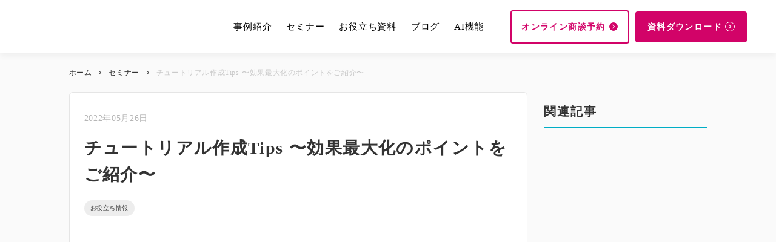

--- FILE ---
content_type: text/html;charset=utf-8
request_url: https://onboarding.co.jp/paper-raw/20220526-2
body_size: 58560
content:
<!DOCTYPE html>
<html lang>
<head><meta charset="utf-8">
<meta name="viewport" content="width=device-width, initial-scale=1">
<title>チュートリアル作成Tips 〜効果最大化のポイントをご紹介〜 | ノーコードでUI&#x2F;UXの改善を実現するツール Onboarding（オンボーディング）</title>
<link rel="preconnect" href="https://fonts.gstatic.com" crossorigin>
<meta name="generator" content="Studio.Design">
<meta name="robots" content="all">
<meta property="og:site_name" content="ノーコードでUI/UXの改善を実現するツール Onboarding（オンボーディング） | ノーコードでUI/UXの改善を実現するツール Onboarding（オンボーディング）">
<meta property="og:title" content="チュートリアル作成Tips 〜効果最大化のポイントをご紹介〜 | ノーコードでUI/UXの改善を実現するツール Onboarding（オンボーディング）">
<meta property="og:image" content="https://storage.googleapis.com/production-os-assets/assets/7756ded5-dfc1-4a50-ae75-30b7883234e9">
<meta property="og:description" content="「Onboarding（オンボーディング）」は、ウェブサービスをもっとやさしく、わかりやすい体験へ変革するUX改善ツールです。ウェブサイトにタグを入れるだけで、ユーザーを導くガイドをノーコードで作成。ユーザーの機能活用・定着を促進し効率的なプロダクト改善を実現します。">
<meta property="og:type" content="website">
<meta name="description" content="「Onboarding（オンボーディング）」は、ウェブサービスをもっとやさしく、わかりやすい体験へ変革するUX改善ツールです。ウェブサイトにタグを入れるだけで、ユーザーを導くガイドをノーコードで作成。ユーザーの機能活用・定着を促進し効率的なプロダクト改善を実現します。">
<meta property="twitter:card" content="summary_large_image">
<meta property="twitter:image" content="https://storage.googleapis.com/production-os-assets/assets/7756ded5-dfc1-4a50-ae75-30b7883234e9">
<meta name="apple-mobile-web-app-title" content="チュートリアル作成Tips 〜効果最大化のポイントをご紹介〜 | ノーコードでUI/UXの改善を実現するツール Onboarding（オンボーディング）">
<meta name="format-detection" content="telephone=no,email=no,address=no">
<meta name="chrome" content="nointentdetection">
<meta property="og:url" content="/paper-raw/20220526-2">
<link rel="icon" type="image/png" href="https://storage.googleapis.com/production-os-assets/assets/c569980c-7e0c-44fe-925a-0271434304dc" data-hid="2c9d455">
<link rel="apple-touch-icon" type="image/png" href="https://storage.googleapis.com/production-os-assets/assets/c569980c-7e0c-44fe-925a-0271434304dc" data-hid="74ef90c"><link rel="modulepreload" as="script" crossorigin href="/_nuxt/entry.6ff6dd05.js"><link rel="preload" as="style" href="/_nuxt/entry.ccdb2b3a.css"><link rel="prefetch" as="image" type="image/svg+xml" href="/_nuxt/close_circle.c7480f3c.svg"><link rel="prefetch" as="image" type="image/svg+xml" href="/_nuxt/round_check.0ebac23f.svg"><link rel="prefetch" as="script" crossorigin href="/_nuxt/LottieRenderer.2f6113cb.js"><link rel="prefetch" as="script" crossorigin href="/_nuxt/error-404.7bb191e8.js"><link rel="prefetch" as="script" crossorigin href="/_nuxt/error-500.61ef65d6.js"><link rel="stylesheet" href="/_nuxt/entry.ccdb2b3a.css"><style>.page-enter-active{transition:.6s cubic-bezier(.4,.4,0,1)}.page-leave-active{transition:.3s cubic-bezier(.4,.4,0,1)}.page-enter-from,.page-leave-to{opacity:0}</style><style>:root{--rebranding-loading-bg:#e5e5e5;--rebranding-loading-bar:#222}</style><style>.app[data-v-d12de11f]{align-items:center;flex-direction:column;height:100%;justify-content:center;width:100%}.title[data-v-d12de11f]{font-size:34px;font-weight:300;letter-spacing:2.45px;line-height:30px;margin:30px}</style><style>/*! * Font Awesome Free 6.4.2 by @fontawesome - https://fontawesome.com * License - https://fontawesome.com/license/free (Icons: CC BY 4.0, Fonts: SIL OFL 1.1, Code: MIT License) * Copyright 2023 Fonticons, Inc. */.fa-brands,.fa-solid{-moz-osx-font-smoothing:grayscale;-webkit-font-smoothing:antialiased;display:var(--fa-display,inline-block);font-style:normal;font-variant:normal;line-height:1;text-rendering:auto}.fa-solid{font-family:Font Awesome\ 6 Free;font-weight:900}.fa-brands{font-family:Font Awesome\ 6 Brands;font-weight:400}:host,:root{--fa-style-family-classic:"Font Awesome 6 Free";--fa-font-solid:normal 900 1em/1 "Font Awesome 6 Free";--fa-style-family-brands:"Font Awesome 6 Brands";--fa-font-brands:normal 400 1em/1 "Font Awesome 6 Brands"}@font-face{font-display:block;font-family:Font Awesome\ 6 Free;font-style:normal;font-weight:900;src:url(https://storage.googleapis.com/production-os-assets/assets/fontawesome/1629704621943/6.4.2/webfonts/fa-solid-900.woff2) format("woff2"),url(https://storage.googleapis.com/production-os-assets/assets/fontawesome/1629704621943/6.4.2/webfonts/fa-solid-900.ttf) format("truetype")}@font-face{font-display:block;font-family:Font Awesome\ 6 Brands;font-style:normal;font-weight:400;src:url(https://storage.googleapis.com/production-os-assets/assets/fontawesome/1629704621943/6.4.2/webfonts/fa-brands-400.woff2) format("woff2"),url(https://storage.googleapis.com/production-os-assets/assets/fontawesome/1629704621943/6.4.2/webfonts/fa-brands-400.ttf) format("truetype")}</style><style>.spinner[data-v-36413753]{animation:loading-spin-36413753 1s linear infinite;height:16px;pointer-events:none;width:16px}.spinner[data-v-36413753]:before{border-bottom:2px solid transparent;border-right:2px solid transparent;border-color:transparent currentcolor currentcolor transparent;border-style:solid;border-width:2px;opacity:.2}.spinner[data-v-36413753]:after,.spinner[data-v-36413753]:before{border-radius:50%;box-sizing:border-box;content:"";height:100%;position:absolute;width:100%}.spinner[data-v-36413753]:after{border-left:2px solid transparent;border-top:2px solid transparent;border-color:currentcolor transparent transparent currentcolor;border-style:solid;border-width:2px;opacity:1}@keyframes loading-spin-36413753{0%{transform:rotate(0deg)}to{transform:rotate(1turn)}}</style><style>.design-canvas__modal{height:100%;pointer-events:none;position:fixed;transition:none;width:100%;z-index:2}.design-canvas__modal:focus{outline:none}.design-canvas__modal.v-enter-active .studio-canvas,.design-canvas__modal.v-leave-active,.design-canvas__modal.v-leave-active .studio-canvas{transition:.4s cubic-bezier(.4,.4,0,1)}.design-canvas__modal.v-enter-active .studio-canvas *,.design-canvas__modal.v-leave-active .studio-canvas *{transition:none!important}.design-canvas__modal.isNone{transition:none}.design-canvas__modal .design-canvas__modal__base{height:100%;left:0;pointer-events:auto;position:fixed;top:0;transition:.4s cubic-bezier(.4,.4,0,1);width:100%;z-index:-1}.design-canvas__modal .studio-canvas{height:100%;pointer-events:none}.design-canvas__modal .studio-canvas>*{background:none!important;pointer-events:none}</style><style>.LoadMoreAnnouncer[data-v-4f7a7294]{height:1px;margin:-1px;overflow:hidden;padding:0;position:absolute;width:1px;clip:rect(0,0,0,0);border-width:0;white-space:nowrap}</style><style>.TitleAnnouncer[data-v-692a2727]{height:1px;margin:-1px;overflow:hidden;padding:0;position:absolute;width:1px;clip:rect(0,0,0,0);border-width:0;white-space:nowrap}</style><style>.publish-studio-style[data-v-5a0c3720]{transition:.4s cubic-bezier(.4,.4,0,1)}</style><style>.product-font-style[data-v-51f515bd]{transition:.4s cubic-bezier(.4,.4,0,1)}</style><style>@font-face{font-family:grandam;font-style:normal;font-weight:400;src:url(https://storage.googleapis.com/studio-front/fonts/grandam.ttf) format("truetype")}@font-face{font-family:Material Icons;font-style:normal;font-weight:400;src:url(https://storage.googleapis.com/production-os-assets/assets/material-icons/1629704621943/MaterialIcons-Regular.eot);src:local("Material Icons"),local("MaterialIcons-Regular"),url(https://storage.googleapis.com/production-os-assets/assets/material-icons/1629704621943/MaterialIcons-Regular.woff2) format("woff2"),url(https://storage.googleapis.com/production-os-assets/assets/material-icons/1629704621943/MaterialIcons-Regular.woff) format("woff"),url(https://storage.googleapis.com/production-os-assets/assets/material-icons/1629704621943/MaterialIcons-Regular.ttf) format("truetype")}.StudioCanvas{display:flex;height:auto;min-height:100dvh}.StudioCanvas>.sd{min-height:100dvh;overflow:clip}a,abbr,address,article,aside,audio,b,blockquote,body,button,canvas,caption,cite,code,dd,del,details,dfn,div,dl,dt,em,fieldset,figcaption,figure,footer,form,h1,h2,h3,h4,h5,h6,header,hgroup,html,i,iframe,img,input,ins,kbd,label,legend,li,main,mark,menu,nav,object,ol,p,pre,q,samp,section,select,small,span,strong,sub,summary,sup,table,tbody,td,textarea,tfoot,th,thead,time,tr,ul,var,video{border:0;font-family:sans-serif;line-height:1;list-style:none;margin:0;padding:0;text-decoration:none;-webkit-font-smoothing:antialiased;-webkit-backface-visibility:hidden;box-sizing:border-box;color:#333;transition:.3s cubic-bezier(.4,.4,0,1);word-spacing:1px}a:focus:not(:focus-visible),button:focus:not(:focus-visible),summary:focus:not(:focus-visible){outline:none}nav ul{list-style:none}blockquote,q{quotes:none}blockquote:after,blockquote:before,q:after,q:before{content:none}a,button{background:transparent;font-size:100%;margin:0;padding:0;vertical-align:baseline}ins{text-decoration:none}ins,mark{background-color:#ff9;color:#000}mark{font-style:italic;font-weight:700}del{text-decoration:line-through}abbr[title],dfn[title]{border-bottom:1px dotted;cursor:help}table{border-collapse:collapse;border-spacing:0}hr{border:0;border-top:1px solid #ccc;display:block;height:1px;margin:1em 0;padding:0}input,select{vertical-align:middle}textarea{resize:none}.clearfix:after{clear:both;content:"";display:block}[slot=after] button{overflow-anchor:none}</style><style>.sd{flex-wrap:nowrap;max-width:100%;pointer-events:all;z-index:0;-webkit-overflow-scrolling:touch;align-content:center;align-items:center;display:flex;flex:none;flex-direction:column;position:relative}.sd::-webkit-scrollbar{display:none}.sd,.sd.richText *{transition-property:all,--g-angle,--g-color-0,--g-position-0,--g-color-1,--g-position-1,--g-color-2,--g-position-2,--g-color-3,--g-position-3,--g-color-4,--g-position-4,--g-color-5,--g-position-5,--g-color-6,--g-position-6,--g-color-7,--g-position-7,--g-color-8,--g-position-8,--g-color-9,--g-position-9,--g-color-10,--g-position-10,--g-color-11,--g-position-11}input.sd,textarea.sd{align-content:normal}.sd[tabindex]:focus{outline:none}.sd[tabindex]:focus-visible{outline:1px solid;outline-color:Highlight;outline-color:-webkit-focus-ring-color}input[type=email],input[type=tel],input[type=text],select,textarea{-webkit-appearance:none}select{cursor:pointer}.frame{display:block;overflow:hidden}.frame>iframe{height:100%;width:100%}.frame .formrun-embed>iframe:not(:first-child){display:none!important}.image{position:relative}.image:before{background-position:50%;background-size:cover;border-radius:inherit;content:"";height:100%;left:0;pointer-events:none;position:absolute;top:0;transition:inherit;width:100%;z-index:-2}.sd.file{cursor:pointer;flex-direction:row;outline:2px solid transparent;outline-offset:-1px;overflow-wrap:anywhere;word-break:break-word}.sd.file:focus-within{outline-color:Highlight;outline-color:-webkit-focus-ring-color}.file>input[type=file]{opacity:0;pointer-events:none;position:absolute}.sd.icon,.sd.text{align-content:center;align-items:center;display:flex;flex-direction:row;justify-content:center;overflow:visible;overflow-wrap:anywhere;word-break:break-word}.material-icons{display:inline-block;font-family:Material Icons;font-size:24px;font-style:normal;font-weight:400;letter-spacing:normal;line-height:1;text-transform:none;white-space:nowrap;word-wrap:normal;direction:ltr;text-rendering:optimizeLegibility;-webkit-font-smoothing:antialiased}.sd.material-symbols{font-style:normal;font-variation-settings:"FILL" var(--symbol-fill,0),"wght" var(--symbol-weight,400)}.sd.material-symbols.font-loading{height:24px;opacity:0;overflow:hidden;width:24px}.sd.material-symbols-outlined{font-family:Material Symbols Outlined}.sd.material-symbols-rounded{font-family:Material Symbols Rounded}.sd.material-symbols-sharp{font-family:Material Symbols Sharp}.sd.material-symbols-weight-100{--symbol-weight:100}.sd.material-symbols-weight-200{--symbol-weight:200}.sd.material-symbols-weight-300{--symbol-weight:300}.sd.material-symbols-weight-400{--symbol-weight:400}.sd.material-symbols-weight-500{--symbol-weight:500}.sd.material-symbols-weight-600{--symbol-weight:600}.sd.material-symbols-weight-700{--symbol-weight:700}.sd.material-symbols-fill{--symbol-fill:1}a,a.icon,a.text{-webkit-tap-highlight-color:rgba(0,0,0,.15)}.fixed{z-index:2}.sticky{z-index:1}.button{transition:.4s cubic-bezier(.4,.4,0,1)}.button,.link{cursor:pointer}.submitLoading{opacity:.5!important;pointer-events:none!important}.richText{display:block;word-break:break-word}.richText [data-thread],.richText a,.richText blockquote,.richText em,.richText h1,.richText h2,.richText h3,.richText h4,.richText li,.richText ol,.richText p,.richText p>code,.richText pre,.richText pre>code,.richText s,.richText strong,.richText table tbody,.richText table tbody tr,.richText table tbody tr>td,.richText table tbody tr>th,.richText u,.richText ul{backface-visibility:visible;color:inherit;font-family:inherit;font-size:inherit;font-style:inherit;font-weight:inherit;letter-spacing:inherit;line-height:inherit;text-align:inherit}.richText p{display:block;margin:10px 0}.richText>p{min-height:1em}.richText img,.richText video{height:auto;max-width:100%;vertical-align:bottom}.richText h1{display:block;font-size:3em;font-weight:700;margin:20px 0}.richText h2{font-size:2em}.richText h2,.richText h3{display:block;font-weight:700;margin:10px 0}.richText h3{font-size:1em}.richText h4,.richText h5{font-weight:600}.richText h4,.richText h5,.richText h6{display:block;font-size:1em;margin:10px 0}.richText h6{font-weight:500}.richText [data-type=table]{overflow-x:auto}.richText [data-type=table] p{white-space:pre-line;word-break:break-all}.richText table{border:1px solid #f2f2f2;border-collapse:collapse;border-spacing:unset;color:#1a1a1a;font-size:14px;line-height:1.4;margin:10px 0;table-layout:auto}.richText table tr th{background:hsla(0,0%,96%,.5)}.richText table tr td,.richText table tr th{border:1px solid #f2f2f2;max-width:240px;min-width:100px;padding:12px}.richText table tr td p,.richText table tr th p{margin:0}.richText blockquote{border-left:3px solid rgba(0,0,0,.15);font-style:italic;margin:10px 0;padding:10px 15px}.richText [data-type=embed_code]{margin:20px 0;position:relative}.richText [data-type=embed_code]>.height-adjuster>.wrapper{position:relative}.richText [data-type=embed_code]>.height-adjuster>.wrapper[style*=padding-top] iframe{height:100%;left:0;position:absolute;top:0;width:100%}.richText [data-type=embed_code][data-embed-sandbox=true]{display:block;overflow:hidden}.richText [data-type=embed_code][data-embed-code-type=instagram]>.height-adjuster>.wrapper[style*=padding-top]{padding-top:100%}.richText [data-type=embed_code][data-embed-code-type=instagram]>.height-adjuster>.wrapper[style*=padding-top] blockquote{height:100%;left:0;overflow:hidden;position:absolute;top:0;width:100%}.richText [data-type=embed_code][data-embed-code-type=codepen]>.height-adjuster>.wrapper{padding-top:50%}.richText [data-type=embed_code][data-embed-code-type=codepen]>.height-adjuster>.wrapper iframe{height:100%;left:0;position:absolute;top:0;width:100%}.richText [data-type=embed_code][data-embed-code-type=slideshare]>.height-adjuster>.wrapper{padding-top:56.25%}.richText [data-type=embed_code][data-embed-code-type=slideshare]>.height-adjuster>.wrapper iframe{height:100%;left:0;position:absolute;top:0;width:100%}.richText [data-type=embed_code][data-embed-code-type=speakerdeck]>.height-adjuster>.wrapper{padding-top:56.25%}.richText [data-type=embed_code][data-embed-code-type=speakerdeck]>.height-adjuster>.wrapper iframe{height:100%;left:0;position:absolute;top:0;width:100%}.richText [data-type=embed_code][data-embed-code-type=snapwidget]>.height-adjuster>.wrapper{padding-top:30%}.richText [data-type=embed_code][data-embed-code-type=snapwidget]>.height-adjuster>.wrapper iframe{height:100%;left:0;position:absolute;top:0;width:100%}.richText [data-type=embed_code][data-embed-code-type=firework]>.height-adjuster>.wrapper fw-embed-feed{-webkit-user-select:none;-moz-user-select:none;user-select:none}.richText [data-type=embed_code_empty]{display:none}.richText ul{margin:0 0 0 20px}.richText ul li{list-style:disc;margin:10px 0}.richText ul li p{margin:0}.richText ol{margin:0 0 0 20px}.richText ol li{list-style:decimal;margin:10px 0}.richText ol li p{margin:0}.richText hr{border-top:1px solid #ccc;margin:10px 0}.richText p>code{background:#eee;border:1px solid rgba(0,0,0,.1);border-radius:6px;display:inline;margin:2px;padding:0 5px}.richText pre{background:#eee;border-radius:6px;font-family:Menlo,Monaco,Courier New,monospace;margin:20px 0;padding:25px 35px;white-space:pre-wrap}.richText pre code{border:none;padding:0}.richText strong{color:inherit;display:inline;font-family:inherit;font-weight:900}.richText em{font-style:italic}.richText a,.richText u{text-decoration:underline}.richText a{color:#007cff;display:inline}.richText s{text-decoration:line-through}.richText [data-type=table_of_contents]{background-color:#f5f5f5;border-radius:2px;color:#616161;font-size:16px;list-style:none;margin:0;padding:24px 24px 8px;text-decoration:underline}.richText [data-type=table_of_contents] .toc_list{margin:0}.richText [data-type=table_of_contents] .toc_item{color:currentColor;font-size:inherit!important;font-weight:inherit;list-style:none}.richText [data-type=table_of_contents] .toc_item>a{border:none;color:currentColor;font-size:inherit!important;font-weight:inherit;text-decoration:none}.richText [data-type=table_of_contents] .toc_item>a:hover{opacity:.7}.richText [data-type=table_of_contents] .toc_item--1{margin:0 0 16px}.richText [data-type=table_of_contents] .toc_item--2{margin:0 0 16px;padding-left:2rem}.richText [data-type=table_of_contents] .toc_item--3{margin:0 0 16px;padding-left:4rem}.sd.section{align-content:center!important;align-items:center!important;flex-direction:column!important;flex-wrap:nowrap!important;height:auto!important;max-width:100%!important;padding:0!important;width:100%!important}.sd.section-inner{position:static!important}@property --g-angle{syntax:"<angle>";inherits:false;initial-value:180deg}@property --g-color-0{syntax:"<color>";inherits:false;initial-value:transparent}@property --g-position-0{syntax:"<percentage>";inherits:false;initial-value:.01%}@property --g-color-1{syntax:"<color>";inherits:false;initial-value:transparent}@property --g-position-1{syntax:"<percentage>";inherits:false;initial-value:100%}@property --g-color-2{syntax:"<color>";inherits:false;initial-value:transparent}@property --g-position-2{syntax:"<percentage>";inherits:false;initial-value:100%}@property --g-color-3{syntax:"<color>";inherits:false;initial-value:transparent}@property --g-position-3{syntax:"<percentage>";inherits:false;initial-value:100%}@property --g-color-4{syntax:"<color>";inherits:false;initial-value:transparent}@property --g-position-4{syntax:"<percentage>";inherits:false;initial-value:100%}@property --g-color-5{syntax:"<color>";inherits:false;initial-value:transparent}@property --g-position-5{syntax:"<percentage>";inherits:false;initial-value:100%}@property --g-color-6{syntax:"<color>";inherits:false;initial-value:transparent}@property --g-position-6{syntax:"<percentage>";inherits:false;initial-value:100%}@property --g-color-7{syntax:"<color>";inherits:false;initial-value:transparent}@property --g-position-7{syntax:"<percentage>";inherits:false;initial-value:100%}@property --g-color-8{syntax:"<color>";inherits:false;initial-value:transparent}@property --g-position-8{syntax:"<percentage>";inherits:false;initial-value:100%}@property --g-color-9{syntax:"<color>";inherits:false;initial-value:transparent}@property --g-position-9{syntax:"<percentage>";inherits:false;initial-value:100%}@property --g-color-10{syntax:"<color>";inherits:false;initial-value:transparent}@property --g-position-10{syntax:"<percentage>";inherits:false;initial-value:100%}@property --g-color-11{syntax:"<color>";inherits:false;initial-value:transparent}@property --g-position-11{syntax:"<percentage>";inherits:false;initial-value:100%}</style><style>.snackbar[data-v-3129703d]{align-items:center;background:#fff;border:1px solid #ededed;border-radius:6px;box-shadow:0 16px 48px -8px rgba(0,0,0,.08),0 10px 25px -5px rgba(0,0,0,.11);display:flex;flex-direction:row;gap:8px;justify-content:space-between;left:50%;max-width:90vw;padding:16px 20px;position:fixed;top:32px;transform:translateX(-50%);-webkit-user-select:none;-moz-user-select:none;user-select:none;width:480px;z-index:9999}.snackbar.v-enter-active[data-v-3129703d],.snackbar.v-leave-active[data-v-3129703d]{transition:.4s cubic-bezier(.4,.4,0,1)}.snackbar.v-enter-from[data-v-3129703d],.snackbar.v-leave-to[data-v-3129703d]{opacity:0;transform:translate(-50%,-10px)}.snackbar .convey[data-v-3129703d]{align-items:center;display:flex;flex-direction:row;gap:8px;padding:0}.snackbar .convey .icon[data-v-3129703d]{background-position:50%;background-repeat:no-repeat;flex-shrink:0;height:24px;width:24px}.snackbar .convey .message[data-v-3129703d]{font-size:14px;font-style:normal;font-weight:400;line-height:20px;white-space:pre-line}.snackbar .convey.error .icon[data-v-3129703d]{background-image:url(/_nuxt/close_circle.c7480f3c.svg)}.snackbar .convey.error .message[data-v-3129703d]{color:#f84f65}.snackbar .convey.success .icon[data-v-3129703d]{background-image:url(/_nuxt/round_check.0ebac23f.svg)}.snackbar .convey.success .message[data-v-3129703d]{color:#111}.snackbar .button[data-v-3129703d]{align-items:center;border-radius:40px;color:#4b9cfb;display:flex;flex-shrink:0;font-family:Inter;font-size:12px;font-style:normal;font-weight:700;justify-content:center;line-height:16px;padding:4px 8px}.snackbar .button[data-v-3129703d]:hover{background:#f5f5f5}</style><style>a[data-v-60d33773]{align-items:center;border-radius:4px;bottom:20px;height:20px;justify-content:center;left:20px;perspective:300px;position:fixed;transition:0s linear;width:84px;z-index:2000}@media (hover:hover){a[data-v-60d33773]{transition:.4s cubic-bezier(.4,.4,0,1)}a[data-v-60d33773]:hover{height:32px;width:200px}}[data-v-60d33773] .custom-fill path{fill:var(--01abf230)}.fade-enter-active[data-v-60d33773],.fade-leave-active[data-v-60d33773]{transition:opacity .2s cubic-bezier(.4,.4,0,1)}.fade-enter[data-v-60d33773],.fade-leave-to[data-v-60d33773]{opacity:0}</style></head>
<body ><div id="__nuxt"><div><span></span><!----><!----></div></div><script type="application/json" id="__NUXT_DATA__" data-ssr="true">[["Reactive",1],{"data":2,"state":4,"_errors":5,"serverRendered":6,"path":7,"pinia":8},{"dynamicDatapaper-raw/20220526-2":3},null,{},{"dynamicDatapaper-raw/20220526-2":3},true,"/paper-raw/20220526-2",{"cmsContentStore":9,"indexStore":12,"projectStore":15,"productStore":34,"pageHeadStore":652},{"listContentsMap":10,"contentMap":11},["Map"],["Map"],{"routeType":13,"host":14},"publish","onboarding.co.jp",{"project":16},{"id":17,"name":18,"type":19,"customDomain":20,"iconImage":20,"coverImage":3,"displayBadge":21,"integrations":22,"snapshot_path":32,"snapshot_id":33,"recaptchaSiteKey":-1},"v7qGwX2MqL","Onboarding","web","",false,[23,26,29],{"integration_name":24,"code":25},"facebook-pixel","5wd9ukv0yz6cpqhbk1whautkaourbg",{"integration_name":27,"code":28},"google-tag-manager","GTM-5DL9726",{"integration_name":30,"code":31},"typesquare","unused","https://storage.googleapis.com/studio-publish/projects/v7qGwX2MqL/kadn5Q42O3/","kadn5Q42O3",{"product":35,"isLoaded":6,"selectedModalIds":649,"redirectPage":3,"isInitializedRSS":21,"pageViewMap":650,"symbolViewMap":651},{"breakPoints":36,"colors":49,"fonts":50,"head":101,"info":107,"pages":115,"resources":602,"symbols":606,"style":626,"styleVars":628,"enablePassword":21,"classes":645,"publishedUid":648},[37,40,43,46],{"maxWidth":38,"name":39},540,"mobile",{"maxWidth":41,"name":42},840,"tablet",{"maxWidth":44,"name":45},1140,"small",{"maxWidth":47,"name":48},320,"mini",[],[51,68,74,83,94,99],{"family":52,"subsets":53,"variants":56,"vendor":67},"Lato",[54,55],"latin","latin-ext",[57,58,59,60,61,62,63,64,65,66],"100","100italic","300","300italic","regular","italic","700","700italic","900","900italic","google",{"family":69,"subsets":70,"variants":72,"vendor":67},"Noto Sans JP",[71,54],"japanese",[57,59,61,73,63,65],"500",{"family":75,"subsets":76,"variants":81,"vendor":67},"Ubuntu",[77,78,79,80,54,55],"cyrillic","cyrillic-ext","greek","greek-ext",[59,60,61,62,73,82,63,64],"500italic",{"family":84,"subsets":85,"variants":87,"vendor":67},"Montserrat",[77,78,54,55,86],"vietnamese",[57,88,59,61,73,89,63,90,65,58,91,60,62,82,92,64,93,66],"200","600","800","200italic","600italic","800italic",{"family":95,"subsets":96,"variants":98,"vendor":67},"Noto Sans",[77,78,97,79,80,54,55,86],"devanagari",[57,58,88,91,59,60,61,62,73,82,89,92,63,64,90,93,65,66],{"family":100,"vendor":30},"A1ゴシック M JIS2004",{"favicon":102,"meta":103,"title":106},"https://storage.googleapis.com/production-os-assets/assets/c569980c-7e0c-44fe-925a-0271434304dc",{"description":104,"og:image":105},"「Onboarding（オンボーディング）」は、ウェブサービスをもっとやさしく、わかりやすい体験へ変革するUX改善ツールです。ウェブサイトにタグを入れるだけで、ユーザーを導くガイドをノーコードで作成。ユーザーの機能活用・定着を促進し効率的なプロダクト改善を実現します。","https://storage.googleapis.com/production-os-assets/assets/7756ded5-dfc1-4a50-ae75-30b7883234e9","ノーコードでUI/UXの改善を実現するツール Onboarding（オンボーディング） | ノーコードでUI/UXの改善を実現するツール Onboarding（オンボーディング）",{"baseWidth":108,"created_at":109,"screen":110,"type":19,"updated_at":113,"version":114},1440,1518591100346,{"baseWidth":111,"height":112,"isAutoHeight":21,"width":111,"workingState":21},1280,600,1518792996878,"4.1.6",[116,129,138,144,150,154,163,170,177,184,192,199,206,213,220,227,233,239,245,251,257,263,269,275,281,287,293,299,308,316,324,332,340,348,356,364,372,380,388,396,404,410,418,424,431,438,444,449,454,459,466,472,478,484,490,496,502,508,514,521,527,533,540,545,549,561,570,578,586,594],{"head":117,"id":120,"position":121,"type":123,"uuid":124,"symbolIds":125},{"meta":118,"title":119},{"description":104,"og:image":20},"プロダクトツアー作成ツール - Onboarding（オンボーディング） | ウェブサービスをノーコードでもっとやさしく、わかりやすい体験へ変革する","/",{"x":122,"y":122},0,"page","9cb90815-1b32-444a-968e-a10534282b9b",[126,127,128],"888b0c49-d63f-4988-af92-b6b84f03822e","4f9f8445-2123-4ffa-9b1a-4d1e61bf3566","aab1d8ec-dc8f-4835-9ccf-bbad13d0eb0f",{"head":130,"id":132,"position":133,"type":123,"uuid":134,"symbolIds":135},{"meta":131,"title":119},{"description":104,"og:image":20},"1",{"x":122,"y":122},"dcd6f702-84e7-4b68-80a4-7c43f80371f4",[126,136,137,128],"4e00a529-84ae-41df-8cfe-8245ad3f4f9c","84d65893-07df-4787-a978-a62ade9fe799",{"head":139,"id":141,"type":123,"uuid":142,"symbolIds":143},{"title":140},"セミナー | ノーコードでUI/UXの改善を実現するツール Onboarding（オンボーディング）","webinar","640c6b41-3c11-41d4-8275-97d90a18d833",[126,128],{"id":145,"type":123,"uuid":146,"symbolIds":147},"lp/ai/01","b784c152-61ce-4d53-a500-90e21835c176",[148,149,128],"5897554b-4ecb-4b14-aadd-14342894ad4d","952739fb-e72d-4b25-82a2-df2c38ab9485",{"id":151,"type":123,"uuid":152,"symbolIds":153},"lp/ai/01-1","8cf1b00c-a276-4ee2-9b54-152a96f3c375",[148,149,128],{"head":155,"id":157,"position":158,"type":123,"uuid":159,"symbolIds":160},{"meta":156,"title":119},{"description":104,"og:image":20},"lp/pdm/01-1",{"x":122,"y":122},"87e1398c-748f-4a2c-ba7f-4aea0c5bcef2",[161,162],"dc40b498-7118-48b7-b1dd-6247d42a436a","640f0021-fc63-4e83-bbb4-62cfe04f9354",{"head":164,"id":166,"position":167,"type":123,"uuid":168,"symbolIds":169},{"meta":165,"title":119},{"description":104,"og:image":20},"lp/pdm/02",{"x":122,"y":122},"515bd2ba-9bf2-442a-bb63-d86b3b85130c",[161,162],{"head":171,"id":173,"position":174,"type":123,"uuid":175,"symbolIds":176},{"meta":172,"title":119},{"description":104,"og:image":20},"lp/fore/04",{"x":122,"y":122},"35fa7c21-259b-4928-ba83-36137b4b7781",[128],{"head":178,"id":180,"position":181,"type":123,"uuid":182,"symbolIds":183},{"meta":179,"title":119},{"description":104,"og:image":20},"lp/fore/03",{"x":122,"y":122},"ac69f3c7-2b40-4d9b-ad3e-19943968db75",[128],{"head":185,"id":187,"position":188,"type":123,"uuid":189,"symbolIds":190},{"meta":186,"title":119},{"description":104,"og:image":20},"lp/fore/02",{"x":122,"y":122},"f0928422-3a61-4b9e-900b-d693a4b81925",[191,128],"fcc6a63c-f9c6-4152-87bb-e2dd454f49fc",{"head":193,"id":195,"position":196,"type":123,"uuid":197,"symbolIds":198},{"meta":194,"title":119},{"description":104,"og:image":20},"lp/fore/01",{"x":122,"y":122},"ccaf2d5f-b87b-4c82-b74d-dbbfeec6891c",[128],{"head":200,"id":202,"position":203,"type":123,"uuid":204,"symbolIds":205},{"meta":201,"title":119},{"description":104,"og:image":20},"lp/pdm/01",{"x":122,"y":122},"3e914d6f-4a16-49bf-8aa9-7117d09d916f",[161,162],{"head":207,"id":209,"position":210,"type":123,"uuid":211,"symbolIds":212},{"meta":208,"title":119},{"description":104,"og:image":20},"lp/all/01",{"x":122,"y":122},"128ce029-572e-40a0-9f48-8adb0b5e9564",[162],{"head":214,"id":216,"position":217,"type":123,"uuid":218,"symbolIds":219},{"meta":215,"title":119},{"description":104,"og:image":20},"lp/all/02-1",{"x":122,"y":122},"64518c67-5592-4278-9f9b-352069e62801",[136,137,128],{"head":221,"id":223,"position":224,"type":123,"uuid":225,"symbolIds":226},{"meta":222,"title":119},{"description":104,"og:image":20},"lp/all/02",{"x":122,"y":122},"a503e18c-5aa2-42e2-ade5-534c533abec1",[136,137,128],{"head":228,"id":230,"type":123,"uuid":231,"symbolIds":232},{"title":229},"事例紹介 | ノーコードでUI/UXの改善を実現するツール Onboarding（オンボーディング）","case","f76aa5f8-3942-4dd2-b80c-102c52fb0d7a",[126,128],{"head":234,"id":236,"type":123,"uuid":237,"symbolIds":238},{"title":235},"お役立ち資料 | ノーコードでUI/UXの改善を実現するツール Onboarding（オンボーディング）","paper","c3e7785b-9ffa-4d6b-a737-e24604424ccb",[126,128],{"head":240,"id":242,"type":123,"uuid":243,"symbolIds":244},{"title":241},"「ハイタッチCSをスケールさせる仕組みづくり」ウェビナー資料・動画 | ノーコードでUI/UXの改善を実現するツール Onboarding（オンボーディング）","paper-raw/webinar-20220427","5a68787c-27f2-41c7-bd78-1c2522f539df",[126,127,128],{"head":246,"id":248,"type":123,"uuid":249,"symbolIds":250},{"title":247},"チュートリアル作成Tips 〜効果最大化のポイントをご紹介〜 | ノーコードでUI/UXの改善を実現するツール Onboarding（オンボーディング）","paper-raw/20220526-2","58bb2ce9-494a-4b1f-b92f-ac5ed193a03c",[126,127,128],{"head":252,"id":254,"type":123,"uuid":255,"symbolIds":256},{"title":253},"【テンプレート付】SaaSのCS担当者向け成約後のカスタマージャーニーマップ | プロダクトツアー作成ツール - Onboarding（オンボーディング）","paper-raw/20220630-2","b8071de8-79da-44eb-a36c-101851a2ded0",[126,127,128],{"head":258,"id":260,"type":123,"uuid":261,"symbolIds":262},{"title":259},"「CXを向上させる、チュートリアル作成のヒント」ウェビナー資料・動画 | プロダクトツアー作成ツール - Onboarding（オンボーディング）","paper-raw/20220616-2","f408fb33-5ad3-4597-8bcd-01c0f245288f",[126,127,128],{"head":264,"id":266,"type":123,"uuid":267,"symbolIds":268},{"title":265},"「PMとCSの連携による顧客価値最大化 ~グロース企業が実践する_機能改善_と”利用定着_施策の実践例~」ウェビナー資料 | プロダクトツアー作成ツール - Onboarding（オンボーディング）","paper-raw/20221215-2","567449cd-40b2-4897-82f6-5cd7d497b05a",[126,127,128],{"head":270,"id":272,"type":123,"uuid":273,"symbolIds":274},{"title":271},"「SaaSのフリートライアルにおけるオンボーディング最適化の手法」ウェビナー資料 | プロダクトツアー作成ツール - Onboarding（オンボーディング）","paper-raw/20230126-2","cfdeab2e-8495-4d34-8d94-a6108d0556de",[126,127,128],{"head":276,"id":278,"type":123,"uuid":279,"symbolIds":280},{"title":277},"「PMFを達成する、PM×CS連携の実践論」ウェビナー資料 | プロダクトツアー作成ツール - Onboarding（オンボーディング）","paper-raw/20230210-2","5e2b9930-b7d7-49f0-9771-368f13afa11f",[126,127,128],{"head":282,"id":284,"type":123,"uuid":285,"symbolIds":286},{"title":283},"【Onboardingを活用したお客様のテックタッチ施策事例3選】 | プロダクトツアー作成ツール - Onboarding（オンボーディング）","paper-raw/20230317-2","d5a300d2-7c87-4283-96e2-e12baad3ed15",[126,127,128],{"head":288,"id":290,"type":123,"uuid":291,"symbolIds":292},{"title":289},"【テックタッチツール選定ポイント】 | プロダクトツアー作成ツール - Onboarding（オンボーディング）","paper-raw/20230327-2","cc560cab-284a-4457-9783-874c04975468",[126,127,128],{"head":294,"id":296,"type":123,"uuid":297,"symbolIds":298},{"title":295},"【市場調査】B to B SaaSにおけるフリートライアルの有用性と課題 | プロダクトツアー作成ツール - Onboarding（オンボーディング）","paper-raw/20210715-2","6aafb31e-d61e-44a3-a12b-3afa9e89c087",[126,127,128],{"head":300,"id":305,"type":123,"uuid":306,"symbolIds":307},{"meta":301,"title":304},{"description":302,"og:image":303},"カスタマーサクセス（CS）の取り組みはSaaS業界を中心に多様化しています。 その中で、ハイタッチ施策によるCSのリソース不足や、それに伴う顧客のストレス、属人化に課題を感じている方も多いのではないでしょうか。 テックタッチ施策を効果的に活用することで、ハイタッチの工数を抑制しつつ、ユーザーへの価値を最大化させようとする企業も増えてきています。 一方、「どこからテックタッチ施策を進めたらよいか、わからない」「テックタッチツールの選定の仕方が分からない」「効果があるか分からない」という声もお聞きします。 今回はテックタッチツールを導入するために確認すべきポイントなどについてお話しします。","https://storage.googleapis.com/production-os-assets/assets/a3b8b70c-3c8a-4f44-8536-8854f32280b1","【7/6 ウェビナー】テックタッチツールの選定ポイント | ノーコードでUI/UXの改善を実現するツール Onboarding（オンボーディング）","webinar-raw/20230706-2","cd3b3c5e-51ab-4f57-96f8-e673fb57fb76",[126,128],{"head":309,"id":313,"type":123,"uuid":314,"symbolIds":315},{"meta":310,"title":312},{"description":311},"BtoB SaaSにおけるフリートライアル実施企業は全体の約75%（弊社2021年7月調べ）と、営業、CSにおける重要施策の一つと言えます。 フリートライアルは導入ハードルが下がりユーザー獲得が期待できる一方、トライアル中にセルフオンボーディングがうまくいかないと活用フェーズへと移行することが難しいのも現実です。","【1/26 ウェビナー】SaaSのフリートライアルにおけるオンボーディング最適化の手法 | ノーコードでUI/UXの改善を実現するツール Onboarding（オンボーディング）","webinar-raw/20210809-3","440e43fd-3332-497c-afb6-2c6406659965",[126,128],{"head":317,"id":321,"type":123,"uuid":322,"symbolIds":323},{"meta":318,"title":320},{"description":319},"この度、革新的な検索型FAQ「Helpfeel（ヘルプフィール）」( https://helpfeel.com/ )を提供するNota株式会社と共同で「事業成長とサポート効率化を両立する“自己解決型”ユーザー体験の最前線」と題したオンラインセミナー（ウェビナー）を開催致します。","【8/19 ウェビナー】事業成長とサポート効率化を両立する“自己解決型”ユーザー体験の最前線 | ノーコードでUI/UXの改善を実現するツール Onboarding（オンボーディング）","webinar-raw/20210809-2","506953a6-12ba-4d0e-8902-72825417b43c",[126,128],{"head":325,"id":329,"type":123,"uuid":330,"symbolIds":331},{"meta":326,"title":328},{"description":327},"今回は、SO Technologies株式会社が運営するWEB広告の統合管理プラットフォーム『ATOM』(https://www.atom.tools/)　のマーケティング、カスタマーサクセスの責任者を務められている小芝様をゲストにお呼びします。 事業をスケールさせるためにATOMで取り組まれている顧客自走化のための体制作りや施策の選定・導入、また自走化実現のために「Onboarding」の導入に至った背景、設計・運用についてなど、カスタマーサクセスのプロセスがどのように変わったかをお伺いします。","【9/16 ウェビナー】事例から学ぶ 事業スケールさせる顧客自走化の施策導入と運用 | ノーコードでUI/UXの改善を実現するツール Onboarding（オンボーディング）","webinar-raw/20210916-2","98d50147-2500-4e1b-94b4-8003b56b5caa",[126,128],{"head":333,"id":337,"type":123,"uuid":338,"symbolIds":339},{"meta":334,"title":336},{"description":335},"SaaSの重要指標であるLTV（顧客生涯価値）の最大化のために、オンボーディングから定着までのPDCAを回していくことが重要となってきます。オンボーディングは、ユーザーの定着率を高め、定着化を促進するための重要なプロセスです。 とはいえ、CSやオンボーディングにおけるKPIの策定、施策、評価方法などに正解がなく、定期的に見直す必要があるため、お悩みを抱えているご担当者様が多くいらっしゃるのも現実です。 本ウェビナーでは、AirメイトのPM担当者である影山様より、データからいかに示唆を得て施策に活かしているかといった具体的な方法について、お話しします。","【2/8 ウェビナー】データドリブンで進める、オンボーディングから定着までのPDCA ～AirメイトのCS担当者が語る、データを捉え、施策に活かす方法～ | ノーコードでUI/UXの改善を実現するツール Onboarding（オンボーディング）","webinar-raw/20220208-2","f302dca3-f700-435b-b594-88ca74eb4ed2",[126,128],{"head":341,"id":345,"type":123,"uuid":346,"symbolIds":347},{"meta":342,"title":344},{"description":343},"今やSaaS企業にとって、なくてはならない職種となっているカスタマーサクセス(以下CS)。市場価値の高まりを受け、CS職としてのキャリア形成を検討される方も増加している一方、有効求人倍率は年々上昇し、CS採用の難しさに直面する企業がまだまだ多くいらっしゃるのが現状です。 本ウェビナーでは、CS特化の人材紹介事業とコミュニティを運営され、半年で600社以上のCSを見てきたKOMMONS代表の白塚様を交え、CS採用成功のカギとなる”要件定義のポイント”と、”CS人材に求められるスキル”について、座談会形式でお話致します。","【2/17 ウェビナー】CS採用のカギは要件定義にあり ～フェーズ毎の最適なCS人材とは～ | ノーコードでUI/UXの改善を実現するツール Onboarding（オンボーディング）","webinar-raw/20220217-2","7708407e-475d-4fec-8aa6-b75dca90d3b1",[126,128],{"head":349,"id":353,"type":123,"uuid":354,"symbolIds":355},{"meta":350,"title":352},{"description":351},"SaaSの重要指標であるLTV（顧客生涯価値）の最大化のために、オンボーディングは非常に重要なプロセスとなります。 本ウェビナーでは、そのオンボーディングをお客様自らが進めていただけるように仕組みを整備し、セルフオンボーディングを実現する手法についてご紹介します。 また、弊社はセルフオンボーディングを実現するツール「Onboarding」を開発提供しており、SaaS事業者様のオンボーディング改善について具体的な事例、Tips等を組み込んでお伝えできればと思います。","【3/24 ウェビナー】実例で学ぶ、効果的なセルフオンボーディングの手法 | ノーコードでUI/UXの改善を実現するツール Onboarding（オンボーディング）","webinar-raw/445-2","d1cc293e-e66b-49a0-8825-26fa7cb7fa4d",[126,128],{"head":357,"id":361,"type":123,"uuid":362,"symbolIds":363},{"meta":358,"title":360},{"description":359},"CS（カスタマーサクセス）活動において、ユーザーへの提供価値を最大化するため、テックタッチ・ハイタッチ両施策をうまく組み合わせて支援するケースが増えてきています。また、その施策を実行する上で欠かせないのがCSの組織づくりです。 ","【4/27 ウェビナー】ハイタッチCSをスケールさせる仕組みづくり ～マーケティング支援SaaSのCS担当者が語るCS組織立ち上げからスケールまで～ | ノーコードでUI/UXの改善を実現するツール Onboarding（オンボーディング）","webinar-raw/20220427-2","ccc08a42-a776-44f5-8127-b35954f4c072",[126,128],{"head":365,"id":369,"type":123,"uuid":370,"symbolIds":371},{"meta":366,"title":368},{"description":367},"よりよいCXを提供するためのチュートリアル。 「チュートリアルサービスをどういったシーンで活用できるのか具体的に知りたい。」 「すでに導入しているチュートリアルサービスのパフォーマンスをもっと高めたい。」 など、お悩みをお持ちの方もいらっしゃるのではないでしょうか。 チュートリアルの作成時に、ちょっとした工夫をすることで、ユーザーの活用促進や目的の達成率向上に繋げることができます。 チュートリアルサービス「Onboarding」を提供するSTANDSが、お客様と伴走する中で蓄積したチュートリアルの有効な表現方法をまとめました。","【6/16 ウェビナー】CXを向上させる、チュートリアル作成のヒント | ノーコードでUI/UXの改善を実現するツール Onboarding（オンボーディング）","webinar-raw/20220616-2","5a2e4cf6-7c1f-45a6-81ae-b28802c5cadd",[126,128],{"head":373,"id":377,"type":123,"uuid":378,"symbolIds":379},{"meta":374,"title":376},{"description":375},"カスタマーサクセスの取り組みはSaaS業界を中心に普及してきたものの、ハイタッチ偏重のカスタマーサクセスに課題を感じている企業は多くいらっしゃいます。 そんな中、テクノロジーを活用したテックタッチを活用して、ハイタッチの工数を抑制しつつ、カスタマーサクセスをスケールさせようとする企業も年々増えてきています。 一方で「ハイタッチからテックタッチへの移行のタイミング、テックタッチ化の進め方がわからない」「テックタッチ施策を始めてみたが、効果が出ない」というお声をよくお聞きします。 今回はテックタッチSaaSを提供するhachidori様をお迎えし、これまでの支援実績をもとに失敗しないテックタッチの始め方や成功のポイントについてパネルディスカッション形式でお話しします。","【9/29 ウェビナー】ハイタッチ業務を効率化！〜失敗しないテックタッチの始め方〜 | ノーコードでUI/UXの改善を実現するツール Onboarding（オンボーディング）","webinar-raw/20220929-2","144c2b27-0a2a-4df7-8e2b-90a6680d3438",[126,128],{"head":381,"id":385,"type":123,"uuid":386,"symbolIds":387},{"meta":382,"title":384},{"description":383},"カスタマーサクセス（CS）の取り組みはSaaS業界を中心に普及してきています。 その中で、ハイタッチの施策によるCSのリソース不足や、属人化に課題を感じているというご相談を多くいただきます。 テックタッチ施策を効果的に活用することで、ハイタッチの工数を抑制しつつ、ユーザーの価値を最大化させようとする企業も増えてきています。   一方で「どこからテックタッチ施策を進めたらよいかわからない」「テックタッチ施策を始めてみたが、どのように効果測定すればよいかわからない、効果が出ない」という声もお聞きします。 今回はCSコンサルタントである原島様をお迎えし、これまでのご経験をもとに、テックタッチを導入するために整理しておくとよいポイントなどについて実例も交えながらパネルディスカッション形式でお話しします。","【11/29 ウェビナー】テックタッチツール導入前に整理すべきポイント実例 | ノーコードでUI/UXの改善を実現するツール Onboarding（オンボーディング）","webinar-raw/20221129-2","7b1de1f0-f8bc-4c40-89a0-cfcc06d66f1b",[126,128],{"head":389,"id":393,"type":123,"uuid":394,"symbolIds":395},{"meta":390,"title":392},{"description":391},"多くの企業で重要視されているPMF（プロダクト・マーケット・フィット）は、「顧客を満足させる最適なプロダクトを、最適な市場に提供している状態」を指します。 今回のウェビナーは 顧客の課題を満足に解決できるサービスである 最適な市場を選択し、受け入れられる ために欠かせないプロダクト価値の向上・デリバリーをテーマとしております。 ","【2/10 ウェビナー】PMFを達成する、PM×CS連携の実践論 | ノーコードでUI/UXの改善を実現するツール Onboarding（オンボーディング）","webinar-raw/20230210-2","8c98ccff-a320-4aea-8d2f-7ac5e891e9d7",[126,128],{"head":397,"id":401,"type":123,"uuid":402,"symbolIds":403},{"meta":398,"title":400},{"description":399},"プロダクトを通じて顧客をサクセスに導くためには、顧客の課題を捉えた”機能改善”と、顧客の状況を捉えた適切なコミュニケーションによる”利用定着”の2つが必要です。このプロセスにおいて、顧客接点を持つカスタマーサクセス（CS）と、プロダクトの改善を行うプロダクトマネージャー（PM）の適切な連携が求められることになります。 ただ、両者の具体的な連携方法については、まだまだ出回っているベストプラクティスが少なく、多くの企業でやり方を模索されている状態にあるのではないでしょうか。一方、グロースを続けている企業の中には、様々な工夫をこらしながら両者の連携を強化し、顧客価値の最大化につなげている企業も多くございます。 そこで今回は、プロダクトマネジメントプラットフォーム「Flyle」を提供する株式会社フライルと、プロダクトのUI/UX改善ツール「Onboarding」を提供する株式会社STANDSの2社で共催セミナーを実施します。これまで多くの企業のプロダクト開発の支援を行ってきた両社それぞれの視点から、PMとCSの連携の在り方について、グロースしている企業が実践している事例も交えてご紹介します。","【12/15 ウェビナー】PMとCSの連携による顧客価値最大化 ～グロース企業が実践する”機能改善”と”利用定着”施策の実践例～ | ノーコードでUI/UXの改善を実現するツール Onboarding（オンボーディング）","webinar-raw/20231215-2","4b55213c-01c1-4cb7-b1f7-ee9fd73a2762",[126,128],{"head":405,"id":407,"type":123,"uuid":408,"symbolIds":409},{"meta":406,"title":312},{"description":311},"webinar-raw/20230126-2","f16f5ee7-64d6-48f5-8d2d-93c91fb8484c",[126,128],{"head":411,"id":415,"type":123,"uuid":416,"symbolIds":417},{"meta":412,"title":414},{"description":413},"テックタッチ施策に興味はあるけど、「自社で使いこなせるか不安」、「やりたいことが実現できるのかわからない」、「自社に合ったテックタッチツールの選び方がわからない」といったお悩みをお持ちの方は多いのではないでしょうか。  本セミナーでは、Onboardingが実際にどのようにご活用いただけるかを実際の画面を使ってご紹介します。 できる限り、皆様の疑問を解消できるように質疑応答も随時募集しております。 ","Onboarding オンラインデモセミナー | ノーコードでUI/UXの改善を実現するツール Onboarding（オンボーディング）","webinar-raw/20230413-2","edc084b8-229b-426c-99b7-aaddf715fd70",[126,128],{"head":419,"id":421,"type":123,"uuid":422,"symbolIds":423},{"title":420},"NEWS |  ノーコードでUI/UXの改善を実現するツール Onboarding（オンボーディング）","news-list","cf1c9ae1-a165-47e1-9950-bbbfb3081176",[126,128],{"head":425,"id":427,"type":123,"uuid":428,"symbolIds":429},{"title":426},"ブログ |  ノーコードでUI/UXの改善を実現するツール Onboarding（オンボーディング）","blog","0f093cc9-989c-4552-8c61-0567e0a69ba9",[126,430,128],"12f19004-6bbe-48e0-9b21-1fa09957110e",{"head":432,"id":434,"position":435,"type":123,"uuid":436,"symbolIds":437},{"meta":433,"title":20},{"description":20,"og:image":20},"lp/marketing_tool/01",{"x":122,"y":122},"bf9fed39-ac7e-4c42-aa12-40d655a39612",[162],{"head":439,"id":441,"type":123,"uuid":442,"symbolIds":443},{"title":440},"資料請求 |  ノーコードでUI/UXの改善を実現するツール Onboarding（オンボーディング）","new-request-fore","28169e6a-2d3c-497e-9e42-da0c6293ad9e",[126,128],{"head":445,"id":446,"type":123,"uuid":447,"symbolIds":448},{"title":440},"new-request/ad/202405","76605c0c-781f-44d8-8422-7ae418a9d408",[126,128],{"head":450,"id":451,"type":123,"uuid":452,"symbolIds":453},{"title":440},"new-request","def2fc81-1426-4235-b020-636fd251a260",[126,128],{"head":455,"id":456,"type":123,"uuid":457,"symbolIds":458},{"title":440},"new-request-crm","c5b15d24-e658-4dbe-a859-81be559d9692",[126,128],{"head":460,"id":463,"type":123,"uuid":464,"symbolIds":465},{"meta":461,"title":20},{"robots":462},"noindex","meeting-reservation","698dc9aa-4b9d-4712-8129-d66b6cc8baaa",[126,128],{"head":467,"id":469,"type":123,"uuid":470,"symbolIds":471},{"meta":468,"title":20},{"robots":462},"meeting-reservation-thanks","d67cc7c4-988a-41b2-80b0-098a2e60f863",[126,128],{"head":473,"id":475,"type":123,"uuid":476,"symbolIds":477},{"meta":474,"title":20},{"robots":462},"calendar_thanks","2c3571a7-e050-4936-87ea-c615c7a89ed1",[126,128],{"head":479,"id":481,"type":123,"uuid":482,"symbolIds":483},{"meta":480,"title":20},{"robots":462},"paper_thanks","d635dea4-457e-48f1-85eb-193597835851",[128],{"head":485,"id":487,"type":123,"uuid":488,"symbolIds":489},{"meta":486,"title":20},{"robots":462},"paper_thanks-1","c5d7714e-6619-4383-a414-2720e5eb96e6",[128],{"head":491,"id":493,"type":123,"uuid":494,"symbolIds":495},{"meta":492,"title":20},{"robots":462},"webinar_thanks","ecc3c2b0-d217-4a89-9704-2d07604d2b85",[126,128],{"head":497,"id":499,"type":123,"uuid":500,"symbolIds":501},{"meta":498,"title":20},{"robots":462},"lp/fore/request_thanks","1354eb54-c758-42da-abce-353da22a7596",[126,128],{"head":503,"id":505,"type":123,"uuid":506,"symbolIds":507},{"meta":504,"title":20},{"robots":462},"request_thanks/ai","b1ef11a1-fe85-4aaf-99ca-03e782850df3",[126,128],{"head":509,"id":511,"type":123,"uuid":512,"symbolIds":513},{"meta":510,"title":20},{"robots":462},"request_thanks","e47254cd-1b79-42eb-aca5-e2db7b1fdef2",[126,128],{"head":515,"id":518,"type":123,"uuid":519,"symbolIds":520},{"meta":516,"title":517},{"robots":462},"情報セキュリティ基本方針 |  ノーコードでUI/UXの改善を実現するツール Onboarding（オンボーディング）","security","b4f3be08-fe25-4838-9c96-e215c591461a",[126,128],{"head":522,"id":524,"type":123,"uuid":525,"symbolIds":526},{"title":523},"個人情報保護方針 | プロダクトツアー作成ツール - Onboarding（オンボーディング）","privacy","45316d34-e1c3-4a97-9353-24fc31f2b9bc",[126,128],{"head":528,"id":530,"type":123,"uuid":531,"symbolIds":532},{"title":529},"利用規約 | プロダクトツアー作成ツール - Onboarding（オンボーディング）","terms","ce68a6bb-eee8-40c5-93cd-13cb5a6eb7d1",[126,128],{"head":534,"id":536,"position":537,"type":123,"uuid":538,"symbolIds":539},{"meta":535,"title":20},{"description":20,"og:image":20},"lp/marketing_tool/02",{"x":122,"y":122},"ac854863-7c9e-46b9-b8fc-1886bafbb364",[],{"id":541,"isCookieModal":21,"responsive":6,"type":542,"uuid":543,"symbolIds":544},"lp/fore/menu","modal","6f399860-4f02-409a-8f46-e05d0b64eaed",[],{"id":546,"isCookieModal":21,"responsive":6,"type":542,"uuid":547,"symbolIds":548},"menu","a718e65d-3481-4766-9269-7bc20b8a0219",[],{"cmsRequest":550,"head":553,"id":558,"type":123,"uuid":559,"symbolIds":560},{"contentSlug":551,"schemaKey":552},"{{$route.params.slug}}","jUGBPg9R",{"meta":554,"title":557},{"description":555,"og:image":556},"{{body}} ","{{cover}}","{{title}}  | ノーコードでUI/UXの改善を実現するツール Onboarding（オンボーディング）","webinar/:slug","020e9ab1-5008-4f3b-b7bf-14d7e31a3f7a",[126,128],{"cmsRequest":562,"head":564,"id":567,"type":123,"uuid":568,"symbolIds":569},{"contentSlug":551,"schemaKey":563},"GPSouKYC",{"meta":565,"title":566},{"description":555,"og:image":556},"{{title}}   | ノーコードでUI/UXの改善を実現するツール Onboarding（オンボーディング）","case/:slug","6b33d15a-4f2c-4f3d-b74e-dbb815702aba",[126,430,127,128],{"cmsRequest":571,"head":573,"id":575,"type":123,"uuid":576,"symbolIds":577},{"contentSlug":551,"schemaKey":572},"fPEnk4AK",{"meta":574,"title":557},{"description":555,"og:image":556},"paper/:slug","14c9d958-1446-4812-a282-7fc96b4099ae",[126,127,128],{"cmsRequest":579,"head":581,"id":583,"type":123,"uuid":584,"symbolIds":585},{"contentSlug":551,"schemaKey":580},"wp_post_GYbbPHm2",{"title":582},"{{title}}  |  ノーコードでUI/UXの改善を実現するツール Onboarding（オンボーディング）","news-list/:slug","1ad39dac-c34e-4a52-8281-f7f543c6b191",[126,128],{"cmsRequest":587,"head":589,"id":591,"type":123,"uuid":592,"symbolIds":593},{"contentSlug":551,"schemaKey":588},"hdeorQFW",{"meta":590,"title":582},{"description":555,"og:image":556},"blog/:slug","8e82a751-32c4-4ae8-a90a-39bf192516b3",[126,430,127,128],{"cmsRequest":595,"head":597,"id":599,"type":123,"uuid":600,"symbolIds":601},{"contentSlug":551,"schemaKey":596},"KNyB6ywX",{"title":598},"{{title}} に関する情報一覧 |  ノーコードでUI/UXの改善を実現するツール Onboarding（オンボーディング）","blog_tag/:slug","86028abe-10d1-410b-bc55-5ad08171243a",[126,430,128],{"rssList":603,"apiList":604,"cmsProjectId":605},[],[],"GxazGvcw00nbeA61wwVq",[607,609,610,611,612,614,615,616,618,619,620,621,622,624,625],{"uuid":608},"1e7a77eb-3d5a-4ae5-9886-f6206e1b54cf",{"uuid":162},{"uuid":126},{"uuid":128},{"uuid":613},"e828fbbb-df55-4ba1-8da9-0a19cbacd755",{"uuid":127},{"uuid":430},{"uuid":617},"40423ed8-bf1e-4791-8e47-63fbaaadfc92",{"uuid":161},{"uuid":191},{"uuid":136},{"uuid":137},{"uuid":623},"69f40cf3-2ad0-4f26-986b-d169600ac2b1",{"uuid":149},{"uuid":148},{"fontFamily":627},[],{"fontFamily":629},[630,632,635,637,639,642],{"key":631,"name":20,"value":52},"838d730b",{"key":633,"name":20,"value":634},"ebbdd886","'Noto Sans JP'",{"key":636,"name":20,"value":75},"d7906d59",{"key":638,"name":20,"value":84},"dbb94ec1",{"key":640,"name":20,"value":641},"559d4758","'Noto Sans'",{"key":643,"name":20,"value":644},"b3a5c1db","'A1ゴシック M JIS2004'",{"typography":646,"motion":647},[],[],"20251107094741",[],{},["Map"],{"googleFontMap":653,"typesquareLoaded":21,"hasCustomFont":21},["Map"]]</script><script>window.__NUXT__={};window.__NUXT__.config={public:{apiBaseUrl:"https://api.studiodesignapp.com/api",cmsApiBaseUrl:"https://api.cms.studiodesignapp.com",previewBaseUrl:"https://preview.studio.site",facebookAppId:"569471266584583",firebaseApiKey:"AIzaSyBkjSUz89vvvl35U-EErvfHXLhsDakoNNg",firebaseProjectId:"studio-7e371",firebaseAuthDomain:"studio-7e371.firebaseapp.com",firebaseDatabaseURL:"https://studio-7e371.firebaseio.com",firebaseStorageBucket:"studio-7e371.appspot.com",firebaseMessagingSenderId:"373326844567",firebaseAppId:"1:389988806345:web:db757f2db74be8b3",studioDomain:".studio.site",studioPublishUrl:"https://storage.googleapis.com/studio-publish",studioPublishIndexUrl:"https://storage.googleapis.com/studio-publish-index",rssApiPath:"https://rss.studiodesignapp.com/rssConverter",embedSandboxDomain:".studioiframesandbox.com",apiProxyUrl:"https://api.proxy.studiodesignapp.com/publish",proxyApiBaseUrl:"",isPublishSite:true,isDev:false,fontsApiBaseUrl:"https://fonts.studio.design"},app:{baseURL:"/",buildAssetsDir:"/_nuxt/",cdnURL:""}}</script><script type="module" src="/_nuxt/entry.6ff6dd05.js" crossorigin></script></body>
</html>

--- FILE ---
content_type: image/svg+xml
request_url: https://storage.googleapis.com/studio-design-asset-files/projects/v7qGwX2MqL/s-140x25_4b47b16b-e5d6-4741-b10f-6f9910508653.svg
body_size: 15121
content:
<svg width="140" height="25" viewBox="0 0 140 25" fill="none" xmlns="http://www.w3.org/2000/svg">
<path d="M18.2805 10.9903H7.31045C6.82615 10.9903 6.36168 10.7979 6.01922 10.4554C5.67676 10.113 5.48438 9.64852 5.48438 9.16421C5.48438 8.6799 5.67676 8.21544 6.01922 7.87298C6.36168 7.53052 6.82615 7.33813 7.31045 7.33813H18.2805C18.7648 7.33813 19.2293 7.53052 19.5717 7.87298C19.9142 8.21544 20.1066 8.6799 20.1066 9.16421C20.1066 9.64852 19.9142 10.113 19.5717 10.4554C19.2293 10.7979 18.7648 10.9903 18.2805 10.9903V10.9903Z" fill="#D65892"/>
<path d="M1.82728 10.99C2.18829 10.9897 2.54111 10.8823 2.84113 10.6815C3.14115 10.4807 3.3749 10.1955 3.51284 9.86185C3.65077 9.52822 3.6867 9.16119 3.61608 8.80715C3.54545 8.45311 3.37145 8.12795 3.11606 7.87279C2.86067 7.61762 2.53536 7.4439 2.18126 7.37359C1.82716 7.30327 1.46016 7.33952 1.12665 7.47775C0.793145 7.61598 0.508108 7.84998 0.307571 8.15017C0.107034 8.45037 1.38652e-07 8.80328 0 9.1643C0.000105039 9.40416 0.0474522 9.64164 0.139338 9.8632C0.231224 10.0848 0.36585 10.286 0.535528 10.4556C0.705206 10.6251 0.906614 10.7596 1.12825 10.8512C1.34989 10.9429 1.58742 10.9901 1.82728 10.99V10.99Z" fill="#D10075"/>
<path d="M111.064 3.65135C111.425 3.65104 111.777 3.54369 112.077 3.34289C112.377 3.14209 112.611 2.85685 112.749 2.52322C112.887 2.1896 112.923 1.82257 112.852 1.46852C112.782 1.11448 112.608 0.789329 112.352 0.534164C112.097 0.278998 111.772 0.105278 111.418 0.0349638C111.063 -0.0353507 110.696 0.000897075 110.363 0.139125C110.029 0.277353 109.744 0.511355 109.544 0.811551C109.343 1.11175 109.236 1.46466 109.236 1.82568C109.237 2.31002 109.429 2.77439 109.772 3.11672C110.115 3.45906 110.579 3.65135 111.064 3.65135Z" fill="black"/>
<path d="M20.1113 0.0270999C18.3045 0.0282074 16.5386 0.564988 15.0369 1.56958C13.5351 2.57417 12.365 4.00146 11.6743 5.67102C10.9837 7.34057 10.8035 9.17741 11.1567 10.9493C11.5099 12.7212 12.3805 14.3487 13.6584 15.6259C14.9364 16.903 16.5644 17.7726 18.3365 18.1247C20.1086 18.4768 21.9454 18.2955 23.6145 17.6039C25.2836 16.9122 26.7102 15.7411 27.7139 14.2388C28.7175 12.7364 29.2532 10.9702 29.2532 9.16348C29.2524 6.73965 28.2888 4.41542 26.5743 2.70204C24.8599 0.98866 22.5351 0.0264633 20.1113 0.0270999ZM20.1113 14.6453C19.0274 14.6445 17.9681 14.3224 17.0672 13.7196C16.1664 13.1169 15.4645 12.2606 15.0503 11.259C14.6361 10.2574 14.5281 9.15549 14.74 8.09253C14.952 7.02958 15.4743 6.05333 16.241 5.2872C17.0077 4.52106 17.9843 3.99944 19.0474 3.78828C20.1105 3.57711 21.2124 3.68589 22.2137 4.10085C23.215 4.51582 24.0708 5.21834 24.6728 6.1196C25.2749 7.02086 25.5963 8.0804 25.5963 9.16428C25.5956 10.6184 25.0174 12.0128 23.9888 13.0407C22.9602 14.0685 21.5654 14.6457 20.1113 14.6453Z" fill="black"/>
<path d="M40.3644 8.02049C39.2583 7.30738 37.9561 6.9598 36.6418 7.02685C35.3283 6.9592 34.0268 7.30655 32.9217 8.01969C32.4376 8.38862 32.053 8.87233 31.8027 9.42714C31.5524 9.98194 31.4442 10.5903 31.488 11.1974V17.6217C31.4884 17.8016 31.5601 17.9741 31.6875 18.1012C31.8148 18.2284 31.9873 18.2999 32.1672 18.3001H34.4409C34.6209 18.2999 34.7934 18.2284 34.9207 18.1012C35.048 17.9741 35.1197 17.8016 35.1201 17.6217V11.503C35.074 11.0833 35.1925 10.662 35.4506 10.3278C35.7873 10.0774 36.2061 9.96311 36.6234 10.0078C37.0405 9.96516 37.4586 10.0792 37.7963 10.3278C38.0544 10.662 38.1728 11.0833 38.1267 11.503V17.6193C38.1269 17.7994 38.1985 17.972 38.3258 18.0993C38.4532 18.2267 38.6258 18.2983 38.8059 18.2985H41.126C41.3061 18.2983 41.4787 18.2267 41.6061 18.0993C41.7334 17.972 41.805 17.7994 41.8052 17.6193V11.1974C41.8466 10.59 41.7366 9.98184 41.4851 9.42739C41.2337 8.87294 40.8486 8.38954 40.3644 8.02049V8.02049Z" fill="black"/>
<path d="M54.3022 8.51629C53.8258 8.03386 53.2534 7.6569 52.6221 7.40984C51.9357 7.14669 51.2058 7.01559 50.4708 7.02343C49.9279 7.02108 49.388 7.10368 48.8707 7.26824L48.5627 7.36904C48.5122 7.38529 48.4586 7.38939 48.4063 7.38101C48.3539 7.37263 48.3043 7.35201 48.2614 7.32082C48.2185 7.28964 48.1836 7.24876 48.1595 7.20153C48.1354 7.15431 48.1228 7.10205 48.1227 7.04903V0.709566C48.1228 0.619377 48.105 0.530062 48.0704 0.446798C48.0357 0.363533 47.9849 0.287975 47.9208 0.2245C47.8567 0.161025 47.7807 0.110895 47.6971 0.0770172C47.6135 0.0431388 47.5241 0.0261849 47.4339 0.0271376H45.1226C45.033 0.0270325 44.9443 0.0445857 44.8615 0.0787937C44.7787 0.113002 44.7034 0.163193 44.6401 0.226499C44.5767 0.289804 44.5264 0.364982 44.4921 0.447733C44.4578 0.530484 44.4401 0.619186 44.4401 0.708766V12.8757C44.4283 13.7045 44.5701 14.5283 44.8586 15.3054C45.1205 15.9985 45.53 16.6263 46.0586 17.1454C46.5909 17.6545 47.2248 18.0452 47.9187 18.2919C48.6758 18.56 49.4741 18.693 50.2772 18.6847C51.0664 18.6952 51.8483 18.5313 52.5669 18.2047C53.2354 17.8971 53.8305 17.4503 54.3126 16.8942C54.8007 16.317 55.1721 15.6505 55.4062 14.9318C55.6632 14.1488 55.7907 13.3292 55.7838 12.5053C55.7933 11.737 55.6632 10.9733 55.3998 10.2516C55.1583 9.60321 54.7845 9.01225 54.3022 8.51629ZM52.1045 12.8517C52.1641 13.6067 51.9621 14.3592 51.5324 14.983C51.3419 15.19 51.1105 15.3552 50.8528 15.4682C50.5952 15.5812 50.3169 15.6396 50.0356 15.6396C49.7542 15.6396 49.4759 15.5812 49.2183 15.4682C48.9607 15.3552 48.7293 15.19 48.5387 14.983C48.1091 14.3592 47.9071 13.6067 47.9667 12.8517C47.9072 12.0969 48.1092 11.3447 48.5387 10.7212C48.7287 10.5132 48.9599 10.3471 49.2176 10.2335C49.4753 10.1198 49.7539 10.0611 50.0356 10.0611C50.3172 10.0611 50.5958 10.1198 50.8535 10.2335C51.1113 10.3471 51.3425 10.5132 51.5324 10.7212C51.961 11.3451 52.1629 12.097 52.1045 12.8517Z" fill="black"/>
<path d="M67.8698 8.66757C67.3404 8.1428 66.7104 7.73028 66.0177 7.45472C64.5281 6.88065 62.8784 6.88065 61.3888 7.45472C60.6957 7.72955 60.0656 8.14216 59.5367 8.66757C59.0101 9.19732 58.5942 9.82665 58.3134 10.5188C57.7263 12.0226 57.7263 13.6921 58.3134 15.1958C58.5935 15.8875 59.0095 16.5159 59.5367 17.0439C60.0663 17.5701 60.6975 17.9828 61.392 18.2568C62.8816 18.8308 64.5313 18.8308 66.021 18.2568C66.7146 17.9813 67.3456 17.5688 67.8762 17.0439C68.4021 16.5148 68.8179 15.8867 69.0995 15.1958C69.6866 13.6921 69.6866 12.0226 69.0995 10.5188C68.8141 9.82754 68.3964 9.19866 67.8698 8.66757V8.66757ZM65.8601 12.8517C65.9203 13.6076 65.7108 14.3604 65.2689 14.9766C65.0656 15.1864 64.8222 15.3532 64.5532 15.4671C64.2842 15.581 63.995 15.6397 63.7029 15.6397C63.4107 15.6397 63.1215 15.581 62.8525 15.4671C62.5835 15.3532 62.3401 15.1864 62.1368 14.9766C61.6949 14.3604 61.4855 13.6076 61.5456 12.8517C61.4846 12.0958 61.6941 11.3427 62.1368 10.7269C62.3401 10.5171 62.5835 10.3503 62.8525 10.2364C63.1215 10.1225 63.4107 10.0638 63.7029 10.0638C63.995 10.0638 64.2842 10.1225 64.5532 10.2364C64.8222 10.3503 65.0656 10.5171 65.2689 10.7269C65.709 11.3439 65.9182 12.096 65.8601 12.8517Z" fill="black"/>
<path d="M79.6328 7.60835C79.6326 7.63313 79.6257 7.65739 79.6129 7.67858C79.6 7.69977 79.5817 7.7171 79.5598 7.72873C79.538 7.74037 79.5133 7.74588 79.4886 7.74469C79.4638 7.74349 79.4399 7.73564 79.4192 7.72195C79.2671 7.62201 79.1095 7.53066 78.9472 7.44834C78.3169 7.15006 77.6248 7.00582 76.9279 7.02752C76.1927 7.01811 75.4626 7.14926 74.7766 7.41394C74.1453 7.661 73.5729 8.03796 73.0965 8.52038C72.6162 9.01791 72.2441 9.60957 72.0037 10.2581C71.7398 10.9797 71.6096 11.7434 71.6197 12.5118C71.6143 13.3356 71.7418 14.155 71.9973 14.9383C72.2344 15.6618 72.6154 16.3299 73.1173 16.9023C73.6193 17.463 74.2355 17.9096 74.9246 18.212C75.687 18.5399 76.51 18.7035 77.3399 18.692C78.1179 18.7019 78.8919 18.5808 79.6296 18.3336C80.3007 18.1065 80.9123 17.7316 81.4193 17.2367C81.9325 16.719 82.3234 16.093 82.5633 15.4047C82.8395 14.5935 82.9726 13.7405 82.957 12.8838V7.70755C82.9571 7.61832 82.9396 7.52995 82.9055 7.4475C82.8714 7.36504 82.8213 7.29012 82.7582 7.22703C82.6952 7.16394 82.6202 7.11391 82.5378 7.07981C82.4553 7.04571 82.367 7.02822 82.2777 7.02832H80.312C80.132 7.02853 79.9593 7.10016 79.832 7.2275C79.7047 7.35483 79.633 7.52747 79.6328 7.70755V7.60835ZM78.8624 14.9847C78.6718 15.1916 78.4404 15.3569 78.1828 15.4699C77.9252 15.5829 77.6469 15.6413 77.3655 15.6413C77.0842 15.6413 76.8059 15.5829 76.5482 15.4699C76.2906 15.3569 76.0592 15.1916 75.8687 14.9847C75.4392 14.3612 75.2372 13.6089 75.2966 12.8542C75.237 12.0991 75.439 11.3466 75.8687 10.7229C76.0586 10.5149 76.2898 10.3488 76.5476 10.2352C76.8053 10.1215 77.0839 10.0628 77.3655 10.0628C77.6472 10.0628 77.9258 10.1215 78.1835 10.2352C78.4412 10.3488 78.6724 10.5149 78.8624 10.7229C79.292 11.3466 79.494 12.0991 79.4344 12.8542C79.4939 13.6089 79.2919 14.3612 78.8624 14.9847V14.9847Z" fill="black"/>
<path d="M92.7236 7.12754C92.5852 7.10834 92.4444 7.08674 92.2996 7.07074C92.1548 7.05473 91.9916 7.04593 91.8092 7.03633C91.6268 7.02673 91.422 7.02353 91.1828 7.02353C89.7127 6.94278 88.2655 7.41479 87.1258 8.34679C86.6198 8.82474 86.224 9.40723 85.9661 10.0537C85.7081 10.7002 85.5942 11.3951 85.6321 12.0901V17.3136C85.632 17.4428 85.6574 17.5708 85.7068 17.6903C85.7562 17.8097 85.8287 17.9182 85.9201 18.0096C86.0115 18.101 86.12 18.1735 86.2395 18.2229C86.3589 18.2723 86.4869 18.2977 86.6162 18.2976H88.3234C88.4535 18.2977 88.5824 18.2722 88.7026 18.2224C88.8228 18.1727 88.932 18.0997 89.024 18.0077C89.116 17.9158 89.189 17.8065 89.2387 17.6863C89.2884 17.5661 89.314 17.4373 89.3139 17.3072V11.9837C89.2922 11.7175 89.3307 11.4499 89.4266 11.2006C89.5224 10.9513 89.6731 10.7268 89.8675 10.5437C90.3332 10.19 90.9102 10.0149 91.494 10.0501C91.7108 10.0501 91.962 10.0661 92.2452 10.0909C92.5284 10.1157 92.8052 10.1541 93.0532 10.1981L93.1068 10.2077C93.1508 10.215 93.1957 10.2126 93.2387 10.2009C93.2816 10.1891 93.3215 10.1681 93.3556 10.1395C93.3896 10.1108 93.4171 10.0751 93.436 10.0348C93.455 9.9945 93.4649 9.95058 93.4653 9.90605V7.49155C93.4653 7.33155 93.3933 7.21474 93.1452 7.18354C92.7236 7.12754 93.138 7.17794 92.7236 7.12754Z" fill="black"/>
<path d="M102.65 7.06419C102.65 7.11988 102.636 7.17474 102.61 7.22386C102.584 7.27298 102.546 7.31483 102.5 7.34567C102.453 7.3765 102.4 7.39536 102.345 7.40055C102.289 7.40574 102.233 7.3971 102.182 7.37541C102.091 7.3378 102 7.3034 101.902 7.2714C101.383 7.10643 100.842 7.02382 100.298 7.02659C99.5627 7.01723 98.8325 7.14839 98.1466 7.41301C97.5152 7.66009 96.9428 8.03704 96.4665 8.51945C95.9853 9.01667 95.6126 9.60839 95.372 10.2571C95.1085 10.9789 94.9787 11.7426 94.9888 12.5108C94.9834 13.3346 95.1106 14.154 95.3656 14.9373C95.6005 15.6555 95.9721 16.3213 96.4601 16.8982C96.942 17.4552 97.5371 17.903 98.2058 18.2119C98.9248 18.537 99.7064 18.7008 100.495 18.6919C101.299 18.7002 102.097 18.5672 102.854 18.2991C103.548 18.0519 104.183 17.661 104.716 17.1518C105.244 16.6327 105.654 16.0048 105.916 15.3117C106.204 14.5347 106.346 13.7108 106.334 12.882V0.703128C106.334 0.614321 106.317 0.526366 106.283 0.444299C106.249 0.362232 106.199 0.287665 106.136 0.224869C106.074 0.162073 105.999 0.112282 105.917 0.0783452C105.835 0.0444089 105.747 0.0269948 105.658 0.0271001H103.338C103.248 0.0269949 103.16 0.0445482 103.077 0.0787561C102.994 0.112964 102.919 0.163156 102.855 0.226461C102.792 0.289767 102.742 0.364945 102.708 0.447696C102.673 0.530447 102.656 0.619148 102.656 0.708728V7.06419H102.65ZM102.232 14.9845C102.042 15.1915 101.81 15.3568 101.553 15.4698C101.295 15.5828 101.016 15.6412 100.735 15.6412C100.454 15.6412 100.175 15.5828 99.9176 15.4698C99.6599 15.3568 99.4284 15.1915 99.2378 14.9845C98.8084 14.3607 98.6064 13.6082 98.6658 12.8532C98.6066 12.0985 98.8086 11.3464 99.2378 10.7227C99.4278 10.5148 99.6591 10.3486 99.9169 10.235C100.175 10.1213 100.453 10.0626 100.735 10.0626C101.017 10.0626 101.295 10.1213 101.553 10.235C101.811 10.3486 102.042 10.5148 102.232 10.7227C102.662 11.3458 102.864 12.0973 102.805 12.8516C102.865 13.6073 102.662 14.3604 102.232 14.9845V14.9845Z" fill="black"/>
<path d="M109.903 18.2976H112.223C112.403 18.2971 112.575 18.2254 112.703 18.0982C112.83 17.9709 112.902 17.7983 112.902 17.6183V7.0867C112.902 6.90669 112.83 6.73417 112.703 6.60688C112.575 6.47959 112.403 6.40789 112.223 6.40747H109.903C109.723 6.40768 109.55 6.47929 109.422 6.6066C109.295 6.73391 109.223 6.90655 109.223 7.0867V17.6183C109.223 17.7076 109.24 17.7961 109.274 17.8786C109.308 17.9611 109.358 18.036 109.422 18.0991C109.485 18.1622 109.56 18.2123 109.642 18.2463C109.725 18.2804 109.813 18.2978 109.903 18.2976V18.2976Z" fill="black"/>
<path d="M124.717 8.02034C123.586 7.36973 122.303 7.02734 120.997 7.02734C119.692 7.02734 118.409 7.36973 117.277 8.02034C116.793 8.38927 116.408 8.87298 116.158 9.42778C115.908 9.98258 115.8 10.591 115.843 11.1981V17.6191C115.843 17.7087 115.861 17.7974 115.895 17.8802C115.93 17.9629 115.98 18.0381 116.043 18.1014C116.107 18.1647 116.182 18.2149 116.265 18.2491C116.348 18.2833 116.436 18.3009 116.526 18.3008H118.796C118.886 18.3009 118.975 18.2833 119.057 18.2491C119.14 18.2149 119.216 18.1647 119.279 18.1014C119.342 18.0381 119.393 17.9629 119.427 17.8802C119.461 17.7974 119.479 17.7087 119.479 17.6191V11.5029C119.432 11.0831 119.551 10.6616 119.809 10.3276C120.146 10.0771 120.565 9.96279 120.982 10.0076C121.399 9.96492 121.817 10.079 122.155 10.3276C122.413 10.6617 122.532 11.0831 122.485 11.5029V17.6191C122.485 17.7087 122.503 17.7974 122.537 17.8802C122.572 17.9629 122.622 18.0381 122.685 18.1014C122.749 18.1647 122.824 18.2149 122.907 18.2491C122.989 18.2833 123.078 18.3009 123.168 18.3008H125.482C125.572 18.3009 125.661 18.2833 125.743 18.2491C125.826 18.2149 125.901 18.1647 125.965 18.1014C126.028 18.0381 126.078 17.9629 126.113 17.8802C126.147 17.7974 126.165 17.7087 126.165 17.6191V11.1973C126.203 10.5896 126.09 9.982 125.838 9.42797C125.586 8.87393 125.201 8.39051 124.717 8.02034V8.02034Z" fill="black"/>
<path d="M139.592 10.403C139.33 9.70991 138.92 9.08204 138.391 8.56294C137.858 8.05416 137.224 7.66328 136.53 7.41569C135.772 7.14753 134.974 7.01457 134.17 7.02288C133.384 7.01319 132.604 7.1728 131.885 7.4909C131.219 7.78932 130.624 8.2256 130.139 8.77095C129.65 9.33224 129.277 9.98482 129.041 10.691C128.784 11.4511 128.656 12.2487 128.661 13.0511C128.651 13.9036 128.781 14.7518 129.045 15.5624C129.286 16.1947 129.66 16.7676 130.142 17.2425C130.622 17.7124 131.194 18.0774 131.822 18.3145C132.509 18.5706 133.238 18.6973 133.97 18.6882C134.513 18.6905 135.053 18.6079 135.571 18.4433C135.832 18.3596 136.083 18.2469 136.319 18.1073V18.3145C136.319 19.2482 136.498 20.2978 135.679 21.1435C135.239 21.5963 134.279 21.6651 133.074 21.6651C132.449 21.6651 131.87 21.6403 131.351 21.5899C130.971 21.5611 130.594 21.5034 130.222 21.4171C130.17 21.4024 130.115 21.4001 130.061 21.4102C130.008 21.4204 129.957 21.4427 129.914 21.4755C129.87 21.5083 129.835 21.5507 129.81 21.5994C129.786 21.6481 129.773 21.7018 129.773 21.7563C129.773 21.7563 129.578 24.1012 129.814 24.3212C130.305 24.5177 130.828 24.6221 131.358 24.6292C131.905 24.6796 132.578 24.7092 133.358 24.7092C134.273 24.7185 135.187 24.6161 136.078 24.4044C136.841 24.2247 137.56 23.8921 138.191 23.4268C138.789 22.9686 139.256 22.3618 139.546 21.6667C139.863 20.6003 140.016 19.4918 140 18.3793V12.8319C140.016 12.0039 139.878 11.1801 139.592 10.403V10.403ZM136.487 12.7031C136.536 13.5133 136.337 14.3192 135.917 15.0136C135.721 15.2136 135.488 15.3724 135.23 15.4809C134.972 15.5894 134.695 15.6452 134.415 15.6452C134.136 15.6452 133.859 15.5894 133.601 15.4809C133.343 15.3724 133.109 15.2136 132.914 15.0136C132.494 14.3191 132.295 13.5132 132.345 12.7031C132.29 11.9884 132.491 11.2774 132.914 10.6982C133.109 10.4983 133.343 10.3394 133.601 10.2309C133.859 10.1225 134.136 10.0666 134.415 10.0666C134.695 10.0666 134.972 10.1225 135.23 10.2309C135.488 10.3394 135.721 10.4983 135.917 10.6982C136.34 11.2773 136.542 11.9883 136.487 12.7031V12.7031Z" fill="black"/>
</svg>


--- FILE ---
content_type: text/plain; charset=utf-8
request_url: https://analytics.studiodesignapp.com/event
body_size: -235
content:
Message published: 16987169390031731

--- FILE ---
content_type: image/svg+xml
request_url: https://storage.googleapis.com/studio-design-asset-files/projects/v7qGwX2MqL/s-300x53_1a15bcc4-7ab5-44fc-84e5-37c3a83bc02e.svg
body_size: 5465
content:
<svg xmlns="http://www.w3.org/2000/svg" viewBox="0 0 174.992 30.882"><g id="f-logo" transform="translate(0 -0.835)"><path id="パス_1" data-name="パス 1" d="M22.851,14.573H9.139a2.282,2.282,0,1,1,0-4.565H22.851a2.282,2.282,0,1,1,0,4.565Z" fill="#d65892"/><path id="パス_2" data-name="パス 2" d="M2.284,14.573A2.282,2.282,0,1,0,0,12.291,2.283,2.283,0,0,0,2.284,14.573Z" fill="#d10075"/><path id="パス_3" data-name="パス 3" d="M138.823,5.4a2.282,2.282,0,1,0-2.284-2.282A2.284,2.284,0,0,0,138.823,5.4Z" fill="#fff"/><path id="パス_4" data-name="パス 4" d="M25.138.87a11.42,11.42,0,1,0,11.427,11.42A11.424,11.424,0,0,0,25.138.87Zm0,18.272a6.851,6.851,0,1,1,6.856-6.851A6.854,6.854,0,0,1,25.138,19.142Z" fill="#fff"/><path id="パス_5" data-name="パス 5" d="M50.453,10.861A7.849,7.849,0,0,0,45.8,9.619a7.833,7.833,0,0,0-4.65,1.241,4.58,4.58,0,0,0-1.792,3.972v8.03a.85.85,0,0,0,.849.848h2.842a.85.85,0,0,0,.849-.848V15.214a2.039,2.039,0,0,1,.413-1.469,2.085,2.085,0,0,1,1.466-.4,2.111,2.111,0,0,1,1.466.4,2.039,2.039,0,0,1,.413,1.469v7.645a.85.85,0,0,0,.849.849h2.9a.85.85,0,0,0,.849-.849V14.832A4.6,4.6,0,0,0,50.453,10.861Z" fill="#fff"/><path id="パス_6" data-name="パス 6" d="M67.874,11.481a6.049,6.049,0,0,0-2.1-1.383,7.294,7.294,0,0,0-2.689-.483,6.505,6.505,0,0,0-2,.306l-.385.126a.421.421,0,0,1-.55-.4V1.723A.852.852,0,0,0,59.289.87H56.4a.852.852,0,0,0-.853.852V16.93a8.382,8.382,0,0,0,.523,3.037,6.389,6.389,0,0,0,1.5,2.3A6.528,6.528,0,0,0,59.895,23.7a8.566,8.566,0,0,0,2.948.491,6.7,6.7,0,0,0,2.862-.6,6.463,6.463,0,0,0,2.182-1.638A7.3,7.3,0,0,0,69.254,19.5a9.47,9.47,0,0,0,.472-3.033,7.931,7.931,0,0,0-.48-2.817A6.229,6.229,0,0,0,67.874,11.481ZM65.127,16.9a4.124,4.124,0,0,1-.715,2.664,2.543,2.543,0,0,1-3.742,0,4.124,4.124,0,0,1-.715-2.664,4.123,4.123,0,0,1,.715-2.663,2.534,2.534,0,0,1,3.742,0A4.139,4.139,0,0,1,65.127,16.9Z" fill="#fff"/><path id="パス_7" data-name="パス 7" d="M84.833,11.67a6.925,6.925,0,0,0-2.315-1.516,8.045,8.045,0,0,0-5.786,0,6.888,6.888,0,0,0-2.315,1.516,7.031,7.031,0,0,0-1.529,2.314,8.036,8.036,0,0,0,0,5.846,6.974,6.974,0,0,0,1.529,2.31,6.866,6.866,0,0,0,2.319,1.516,8.046,8.046,0,0,0,5.786,0,6.942,6.942,0,0,0,2.319-1.516,7.053,7.053,0,0,0,1.529-2.31,8.037,8.037,0,0,0,0-5.846A7.175,7.175,0,0,0,84.833,11.67ZM82.321,16.9a4.012,4.012,0,0,1-.739,2.656,2.726,2.726,0,0,1-3.915,0,4.012,4.012,0,0,1-.739-2.656,4,4,0,0,1,.739-2.656,2.726,2.726,0,0,1,3.915,0A4.041,4.041,0,0,1,82.321,16.9Z" fill="#fff"/><path id="パス_8" data-name="パス 8" d="M99.536,10.346a.172.172,0,0,1-.267.142,6.094,6.094,0,0,0-.59-.342,5.5,5.5,0,0,0-2.524-.526,7.213,7.213,0,0,0-2.689.483,6.049,6.049,0,0,0-2.1,1.383A6.258,6.258,0,0,0,90,13.658a7.9,7.9,0,0,0-.48,2.817,9.58,9.58,0,0,0,.472,3.033,7.056,7.056,0,0,0,1.4,2.455A6.582,6.582,0,0,0,93.651,23.6a7.382,7.382,0,0,0,3.019.6,8.66,8.66,0,0,0,2.862-.448,5.919,5.919,0,0,0,2.237-1.371,6.11,6.11,0,0,0,1.43-2.29,9.253,9.253,0,0,0,.492-3.151v-6.47a.848.848,0,0,0-.849-.849h-2.457a.85.85,0,0,0-.849.849Zm-.963,9.22a2.543,2.543,0,0,1-3.742,0,4.124,4.124,0,0,1-.715-2.663,4.124,4.124,0,0,1,.715-2.664,2.534,2.534,0,0,1,3.742,0,4.124,4.124,0,0,1,.715,2.664A4.123,4.123,0,0,1,98.573,19.566Z" fill="#fff"/><path id="パス_9" data-name="パス 9" d="M115.9,9.745c-.173-.024-.349-.051-.53-.071s-.385-.031-.613-.043-.484-.016-.783-.016a7.372,7.372,0,0,0-5.071,1.654,5.987,5.987,0,0,0-1.867,4.679v6.529a1.229,1.229,0,0,0,1.23,1.23H110.4a1.237,1.237,0,0,0,1.238-1.238V15.815a2.225,2.225,0,0,1,.692-1.8,3.058,3.058,0,0,1,2.033-.617c.271,0,.585.02.939.051s.7.079,1.01.134l.067.012a.385.385,0,0,0,.448-.377V10.2c0-.2-.09-.346-.4-.385C115.9,9.745,116.418,9.808,115.9,9.745Z" fill="#fff"/><path id="パス_10" data-name="パス 10" d="M128.306,9.666a.421.421,0,0,1-.585.389c-.114-.047-.228-.09-.35-.13a6.505,6.505,0,0,0-2.005-.306,7.216,7.216,0,0,0-2.689.483,6.05,6.05,0,0,0-2.1,1.383,6.247,6.247,0,0,0-1.368,2.172,7.909,7.909,0,0,0-.479,2.817,9.593,9.593,0,0,0,.471,3.033,7.316,7.316,0,0,0,1.368,2.451,6.478,6.478,0,0,0,2.182,1.642,6.762,6.762,0,0,0,2.862.6,8.565,8.565,0,0,0,2.948-.491,6.546,6.546,0,0,0,2.327-1.434,6.387,6.387,0,0,0,1.5-2.3,8.38,8.38,0,0,0,.523-3.037V1.715a.844.844,0,0,0-.845-.845h-2.9a.852.852,0,0,0-.853.852V9.666Zm-.522,9.9a2.544,2.544,0,0,1-3.743,0,4.128,4.128,0,0,1-.715-2.664,4.128,4.128,0,0,1,.715-2.663,2.535,2.535,0,0,1,3.743,0A4.127,4.127,0,0,1,128.5,16.9,4.128,4.128,0,0,1,127.784,19.566Z" fill="#fff"/><path id="パス_11" data-name="パス 11" d="M137.373,23.707h2.9a.851.851,0,0,0,.849-.849V9.694a.851.851,0,0,0-.849-.849h-2.9a.851.851,0,0,0-.85.849V22.858A.848.848,0,0,0,137.373,23.707Z" fill="#fff"/><path id="パス_12" data-name="パス 12" d="M155.89,10.861a9.331,9.331,0,0,0-9.3,0,4.58,4.58,0,0,0-1.792,3.972v8.026a.852.852,0,0,0,.853.852h2.838a.852.852,0,0,0,.853-.852V15.214a2.033,2.033,0,0,1,.413-1.469,2.083,2.083,0,0,1,1.466-.4,2.11,2.11,0,0,1,1.466.4,2.035,2.035,0,0,1,.413,1.469v7.645a.852.852,0,0,0,.853.852h2.893a.852.852,0,0,0,.853-.852V14.832A4.638,4.638,0,0,0,155.89,10.861Z" fill="#fff"/><path id="パス_13" data-name="パス 13" d="M174.481,13.839a6.387,6.387,0,0,0-1.5-2.3,6.566,6.566,0,0,0-2.327-1.434,8.57,8.57,0,0,0-2.949-.491,6.857,6.857,0,0,0-2.857.585,6.448,6.448,0,0,0-2.182,1.6,7.048,7.048,0,0,0-1.372,2.4,9.036,9.036,0,0,0-.476,2.95,9.777,9.777,0,0,0,.48,3.139,5.9,5.9,0,0,0,1.372,2.1,6.058,6.058,0,0,0,2.1,1.34,7.42,7.42,0,0,0,2.685.467,6.509,6.509,0,0,0,2-.306,4.589,4.589,0,0,0,.935-.42v.259c0,1.167.224,2.479-.8,3.536-.55.566-1.749.652-3.255.652-.782,0-1.505-.031-2.154-.094a9.351,9.351,0,0,1-1.411-.216.443.443,0,0,0-.562.424s-.244,2.931.051,3.206a5.394,5.394,0,0,0,1.93.385c.684.063,1.525.1,2.5.1a14.086,14.086,0,0,0,3.4-.381,7.249,7.249,0,0,0,2.641-1.222,5.385,5.385,0,0,0,1.694-2.2,13.68,13.68,0,0,0,.567-4.109V16.875A8.286,8.286,0,0,0,174.481,13.839ZM170.6,16.714a4.994,4.994,0,0,1-.712,2.888,2.626,2.626,0,0,1-3.754,0,4.994,4.994,0,0,1-.711-2.888,3.761,3.761,0,0,1,.711-2.506,2.626,2.626,0,0,1,3.754,0A3.761,3.761,0,0,1,170.6,16.714Z" fill="#fff"/></g></svg>

--- FILE ---
content_type: text/javascript; charset=utf-8
request_url: https://www.itreview.jp/web_api/tracking/trac_your_prospects?itr_track_vendor_session_id=&product=onboarding&custom_id=&url=https://onboarding.co.jp/paper-raw/20220526-2
body_size: 185
content:
/**/callback_trac({"name":"_itr_track_vendor_session_id","value":"251110-NDK5uMIN"})

--- FILE ---
content_type: text/javascript
request_url: https://www.itreview.jp/trac_your_prospects/tracking.js?product=onboarding&href=https://onboarding.co.jp/paper-raw/20220526-2&e=&url=https://www.itreview.jp/trac_your_prospects/tracking.js
body_size: 739
content:
!(async () => {
  const url = new URL(document.querySelector(' [src*="tracking.js"]').src);
  const cookie = getCookie('_itr_track_vendor_session_id');
  const product = url.searchParams.get('product');
  const href = url.searchParams.get('href');
  const e = url.searchParams.get('e');
  const uri = new URL(url.searchParams.get('url'));

  const src = `${uri.origin}/web_api/tracking/trac_your_prospects`
        + '?itr_track_vendor_session_id=' + cookie
        + '&product=' + product
        + '&custom_id=' + e
        + '&url=' + href;

  await (async () => {
    const script = document.createElement('script');
    script.type = 'text/javascript';
    script.src = src;
    document.body.appendChild(script);
  })();
}).call(this);

const callback_trac = (jsonData) => {
  if (jsonData.name) {
    const cookie = `${jsonData.name}=${jsonData.value};max-age=${60 * 60 * 24 * 30};Secure`; // 1か月のみ保持
    document.cookie = cookie;
  }
}

async function appendScriptTag(src) {
  let script = document.createElement('script');
  script.type = 'text/javascript';
  script.src = src;
  document.body.appendChild(script);
}

function getCookie(name) {
  let val = '';
  const cookies = document.cookie;
  const cookiesArray = cookies.split(';');

  cookiesArray.forEach((c) => {
    const cArr = c.split('=');
    if (cArr[0].trim() === name) {
      val = cArr[1]; // eslint-disable-line prefer-destructuring
    }
  });
  return val;
}


--- FILE ---
content_type: image/svg+xml
request_url: https://storage.googleapis.com/studio-design-asset-files/projects/v7qGwX2MqL/s-360x64_7856d323-1e1c-4520-ba6f-8211eeb2a230.svg
body_size: 15048
content:
<svg width="360" height="64" viewBox="0 0 360 64" fill="none" xmlns="http://www.w3.org/2000/svg">
<path d="M47.0098 28.2607H18.8011C17.5557 28.2607 16.3614 27.766 15.4808 26.8853C14.6002 26.0047 14.1055 24.8104 14.1055 23.565C14.1055 22.3197 14.6002 21.1253 15.4808 20.2447C16.3614 19.3641 17.5557 18.8694 18.8011 18.8694H47.0098C48.2552 18.8694 49.4495 19.3641 50.3301 20.2447C51.2107 21.1253 51.7054 22.3197 51.7054 23.565C51.7054 24.8104 51.2107 26.0047 50.3301 26.8853C49.4495 27.766 48.2552 28.2607 47.0098 28.2607V28.2607Z" fill="white"/>
<path d="M4.69871 28.26C5.62704 28.2592 6.53429 27.9832 7.30577 27.4668C8.07725 26.9505 8.67833 26.217 9.03302 25.3591C9.38771 24.5012 9.48009 23.5574 9.29849 22.647C9.11688 21.7366 8.66944 20.9005 8.01272 20.2444C7.35601 19.5882 6.51951 19.1415 5.60896 18.9607C4.69841 18.7799 3.75469 18.8731 2.8971 19.2286C2.03952 19.584 1.30656 20.1857 0.790897 20.9577C0.27523 21.7296 3.56534e-07 22.6371 0 23.5654C0.0002701 24.1822 0.12202 24.7929 0.358299 25.3626C0.594577 25.9323 0.940757 26.4499 1.37707 26.8859C1.81339 27.3218 2.3313 27.6675 2.90122 27.9033C3.47115 28.1391 4.08194 28.2603 4.69871 28.26V28.26Z" fill="white"/>
<path d="M285.591 9.38919C286.52 9.38838 287.427 9.11236 288.198 8.59601C288.97 8.07967 289.571 7.34619 289.926 6.48829C290.28 5.6304 290.373 4.6866 290.191 3.77621C290.009 2.86582 289.562 2.0297 288.905 1.37356C288.249 0.717424 287.412 0.270716 286.502 0.0899069C285.591 -0.0909019 284.647 0.00230677 283.79 0.35775C282.932 0.713194 282.199 1.31491 281.683 2.08685C281.168 2.85878 280.893 3.76627 280.893 4.6946C280.894 5.94006 281.389 7.13414 282.27 8.01443C283.151 8.89472 284.346 9.3892 285.591 9.38919Z" fill="white"/>
<path d="M51.7155 0.0696114C47.0695 0.0724592 42.5287 1.45275 38.6671 4.03599C34.8055 6.61922 31.7965 10.2894 30.0205 14.5825C28.2446 18.8757 27.7814 23.599 28.6895 28.1554C29.5976 32.7117 31.8363 36.8965 35.1225 40.1807C38.4087 43.4649 42.5949 45.701 47.1518 46.6064C51.7087 47.5117 56.4318 47.0456 60.7238 45.267C65.0159 43.4884 68.6842 40.4772 71.2651 36.614C73.8459 32.7508 75.2235 28.2091 75.2235 23.5632C75.2213 17.3305 72.7434 11.3539 68.3349 6.94803C63.9263 2.5422 57.9482 0.0679743 51.7155 0.0696114ZM51.7155 37.6593C48.9284 37.6573 46.2045 36.8289 43.888 35.279C41.5716 33.7291 39.7668 31.5272 38.7016 28.9517C37.6364 26.3761 37.3588 23.5426 37.9038 20.8093C38.4488 18.076 39.7919 15.5656 41.7634 13.5956C43.7349 11.6255 46.2462 10.2842 48.9799 9.74122C51.7136 9.19823 54.547 9.47794 57.1217 10.545C59.6965 11.612 61.8971 13.4185 63.4453 15.736C64.9935 18.0536 65.8199 20.7781 65.8199 23.5652C65.8182 27.3045 64.3314 30.89 61.6864 33.5331C59.0413 36.1762 55.4548 37.6604 51.7155 37.6593Z" fill="white"/>
<path d="M103.795 20.6241C100.95 18.7903 97.602 17.8966 94.2224 18.069C90.8448 17.895 87.498 18.7882 84.6563 20.622C83.4114 21.5707 82.4226 22.8145 81.7789 24.2411C81.1353 25.6678 80.8572 27.2323 80.9697 28.7933V45.3129C80.9708 45.7756 81.1552 46.219 81.4826 46.546C81.81 46.8729 82.2536 47.0568 82.7163 47.0574H88.5629C89.0256 47.0568 89.4693 46.8729 89.7966 46.546C90.124 46.219 90.3084 45.7756 90.3095 45.3129V29.5792C90.1909 28.4998 90.4955 27.4165 91.1592 26.5571C92.0251 25.9132 93.102 25.6194 94.175 25.7342C95.2476 25.6246 96.3226 25.9179 97.1909 26.5571C97.8546 27.4165 98.1592 28.4998 98.0406 29.5792V45.3067C98.0411 45.7697 98.2253 46.2137 98.5527 46.5411C98.8802 46.8685 99.3241 47.0527 99.7872 47.0533H105.753C106.216 47.0527 106.66 46.8685 106.988 46.5411C107.315 46.2137 107.499 45.7697 107.5 45.3067V28.7933C107.606 27.2314 107.323 25.6675 106.677 24.2418C106.03 22.8161 105.04 21.573 103.795 20.6241V20.6241Z" fill="white"/>
<path d="M139.631 21.899C138.406 20.6584 136.934 19.6891 135.311 19.0538C133.546 18.3771 131.669 18.04 129.779 18.0602C128.383 18.0541 126.994 18.2665 125.664 18.6897L124.872 18.9489C124.742 18.9907 124.605 19.0012 124.47 18.9797C124.335 18.9581 124.208 18.9051 124.097 18.8249C123.987 18.7447 123.897 18.6396 123.835 18.5182C123.773 18.3967 123.741 18.2624 123.741 18.126V1.82453C123.741 1.59261 123.695 1.36294 123.606 1.14884C123.517 0.934727 123.386 0.740432 123.222 0.577211C123.057 0.413989 122.861 0.285086 122.646 0.19797C122.431 0.110854 122.201 0.0672584 121.969 0.0697084H116.026C115.796 0.069438 115.568 0.114575 115.355 0.202538C115.142 0.290502 114.948 0.419566 114.785 0.582352C114.622 0.745137 114.493 0.938452 114.405 1.15124C114.317 1.36403 114.271 1.59212 114.271 1.82247V33.1088C114.241 35.24 114.606 37.3584 115.347 39.3566C116.021 41.1388 117.074 42.7533 118.433 44.0882C119.802 45.3972 121.432 46.4018 123.216 47.0363C125.163 47.7257 127.216 48.0676 129.281 48.0464C131.31 48.0734 133.321 47.652 135.169 46.812C136.888 46.021 138.418 44.8722 139.658 43.4423C140.913 41.958 141.868 40.2442 142.47 38.3959C143.131 36.3827 143.459 34.2751 143.441 32.1563C143.465 30.1807 143.131 28.2171 142.453 26.3611C141.832 24.6939 140.871 23.1743 139.631 21.899ZM133.98 33.0471C134.133 34.9886 133.613 36.9237 132.509 38.5275C132.019 39.0598 131.424 39.4847 130.761 39.7753C130.099 40.0659 129.383 40.216 128.66 40.216C127.936 40.216 127.221 40.0659 126.558 39.7753C125.895 39.4847 125.3 39.0598 124.81 38.5275C123.706 36.9237 123.186 34.9886 123.34 33.0471C123.187 31.1063 123.706 29.1719 124.81 27.5687C125.299 27.0339 125.893 26.6068 126.556 26.3145C127.219 26.0223 127.935 25.8714 128.66 25.8714C129.384 25.8714 130.1 26.0223 130.763 26.3145C131.426 26.6068 132.02 27.0339 132.509 27.5687C133.611 29.173 134.13 31.1065 133.98 33.0471Z" fill="white"/>
<path d="M174.52 22.2881C173.159 20.9387 171.539 19.8779 169.758 19.1694C165.928 17.6932 161.685 17.6932 157.855 19.1694C156.073 19.8761 154.453 20.9371 153.092 22.2881C151.738 23.6503 150.669 25.2686 149.947 27.0485C148.437 30.9152 148.437 35.2084 149.947 39.0751C150.667 40.8536 151.737 42.4695 153.092 43.8273C154.454 45.1803 156.077 46.2415 157.863 46.9461C161.694 48.422 165.936 48.422 169.766 46.9461C171.55 46.2376 173.172 45.1769 174.537 43.8273C175.889 42.4667 176.958 40.8515 177.682 39.0751C179.192 35.2084 179.192 30.9153 177.682 27.0485C176.949 25.2709 175.875 23.6538 174.52 22.2881V22.2881ZM169.353 33.0474C169.507 34.9912 168.969 36.9268 167.832 38.5114C167.31 39.0509 166.684 39.4798 165.992 39.7727C165.3 40.0656 164.557 40.2165 163.805 40.2165C163.054 40.2165 162.311 40.0656 161.619 39.7727C160.927 39.4798 160.301 39.0509 159.778 38.5114C158.642 36.9268 158.104 34.9912 158.258 33.0474C158.101 31.1035 158.64 29.1671 159.778 27.5834C160.301 27.044 160.927 26.6151 161.619 26.3222C162.311 26.0293 163.054 25.8783 163.805 25.8783C164.557 25.8783 165.3 26.0293 165.992 26.3222C166.684 26.6151 167.31 27.044 167.832 27.5834C168.964 29.1702 169.502 31.1042 169.353 33.0474Z" fill="white"/>
<path d="M204.771 19.5642C204.77 19.628 204.752 19.6904 204.719 19.7449C204.686 19.7993 204.639 19.8439 204.583 19.8738C204.527 19.9037 204.463 19.9179 204.4 19.9148C204.336 19.9118 204.275 19.8916 204.221 19.8564C203.83 19.5994 203.425 19.3645 203.008 19.1528C201.387 18.3858 199.607 18.0149 197.815 18.0707C195.925 18.0465 194.047 18.3837 192.283 19.0643C190.66 19.6996 189.188 20.669 187.963 21.9095C186.728 23.1888 185.771 24.7102 185.153 26.3778C184.474 28.2334 184.14 30.1973 184.165 32.173C184.152 34.2915 184.48 36.3984 185.136 38.4126C185.746 40.2731 186.726 41.991 188.017 43.4631C189.307 44.9048 190.892 46.0532 192.664 46.8308C194.624 47.674 196.741 48.0946 198.875 48.0651C200.875 48.0907 202.866 47.7791 204.762 47.1435C206.488 46.5594 208.061 45.5956 209.364 44.323C210.684 42.9917 211.689 41.382 212.306 39.6119C213.016 37.526 213.359 35.3327 213.318 33.1296V19.8193C213.319 19.5899 213.274 19.3627 213.186 19.1506C213.098 18.9386 212.97 18.746 212.807 18.5837C212.645 18.4215 212.453 18.2928 212.241 18.2052C212.029 18.1175 211.801 18.0725 211.572 18.0728H206.517C206.054 18.0733 205.61 18.2575 205.283 18.5849C204.955 18.9124 204.771 19.3563 204.771 19.8193V19.5642ZM202.79 38.5319C202.3 39.0642 201.705 39.489 201.042 39.7797C200.38 40.0703 199.664 40.2203 198.94 40.2203C198.217 40.2203 197.501 40.0703 196.839 39.7797C196.176 39.489 195.581 39.0642 195.091 38.5319C193.987 36.9286 193.468 34.9943 193.62 33.0535C193.467 31.112 193.987 29.1769 195.091 27.573C195.58 27.0383 196.174 26.6111 196.837 26.3189C197.5 26.0267 198.216 25.8757 198.94 25.8757C199.665 25.8757 200.381 26.0267 201.044 26.3189C201.707 26.6111 202.301 27.0383 202.79 27.573C203.894 29.1769 204.414 31.112 204.26 33.0535C204.413 34.9943 203.894 36.9287 202.79 38.5319V38.5319Z" fill="white"/>
<path d="M238.435 18.3276C238.079 18.2783 237.717 18.2227 237.345 18.1816C236.973 18.1404 236.553 18.1178 236.084 18.0931C235.615 18.0684 235.088 18.0602 234.473 18.0602C230.693 17.8525 226.972 19.0663 224.041 21.4629C222.74 22.6919 221.722 24.1897 221.059 25.8521C220.395 27.5145 220.102 29.3015 220.2 31.0886V44.5203C220.2 44.8527 220.265 45.1818 220.392 45.4889C220.519 45.7961 220.705 46.0751 220.941 46.3101C221.176 46.5452 221.455 46.7315 221.762 46.8586C222.069 46.9857 222.398 47.0509 222.73 47.0507H227.121C227.455 47.0509 227.786 46.9853 228.095 46.8574C228.405 46.7295 228.685 46.5419 228.922 46.3053C229.159 46.0688 229.346 45.7879 229.474 45.4788C229.602 45.1697 229.668 44.8384 229.667 44.5038V30.815C229.612 30.1305 229.711 29.4423 229.957 28.8013C230.204 28.1603 230.591 27.5829 231.091 27.112C232.289 26.2027 233.772 25.7524 235.273 25.8427C235.831 25.8427 236.477 25.8838 237.205 25.9476C237.933 26.0114 238.645 26.1101 239.283 26.2233L239.421 26.248C239.534 26.2667 239.649 26.2607 239.76 26.2305C239.87 26.2002 239.973 26.1463 240.06 26.0726C240.148 25.9989 240.218 25.9071 240.267 25.8035C240.316 25.6998 240.341 25.5869 240.342 25.4724V19.2637C240.342 18.8522 240.157 18.5519 239.519 18.4716C238.435 18.3276 239.501 18.4572 238.435 18.3276Z" fill="white"/>
<path d="M263.955 18.165C263.956 18.3082 263.921 18.4493 263.853 18.5756C263.786 18.7019 263.688 18.8095 263.569 18.8888C263.45 18.9681 263.313 19.0166 263.17 19.0299C263.027 19.0433 262.884 19.021 262.752 18.9653C262.517 18.8686 262.283 18.7801 262.032 18.6978C260.698 18.2736 259.306 18.0612 257.907 18.0683C256.017 18.0442 254.139 18.3815 252.375 19.0619C250.752 19.6973 249.28 20.6666 248.055 21.9071C246.818 23.1857 245.859 24.7072 245.241 26.3754C244.563 28.2313 244.229 30.1951 244.255 32.1706C244.241 34.289 244.568 36.3958 245.224 38.4102C245.828 40.2568 246.784 41.9691 248.039 43.4525C249.278 44.8846 250.808 46.0362 252.527 46.8304C254.377 47.6664 256.386 48.0877 258.415 48.0648C260.48 48.0861 262.533 47.7442 264.48 47.0547C266.265 46.4191 267.897 45.4139 269.267 44.1046C270.627 42.7698 271.68 41.1553 272.353 39.373C273.095 37.3748 273.46 35.2564 273.429 33.1252V1.80797C273.429 1.57961 273.384 1.35344 273.297 1.14241C273.21 0.93138 273.082 0.739637 272.92 0.578162C272.759 0.416686 272.567 0.28865 272.356 0.201385C272.145 0.11412 271.919 0.0693411 271.691 0.0696118H265.725C265.494 0.0693415 265.266 0.114478 265.053 0.202442C264.84 0.290405 264.647 0.419469 264.484 0.582255C264.321 0.745041 264.192 0.938355 264.103 1.15114C264.015 1.36393 263.97 1.59202 263.97 1.82237V18.165H263.955ZM262.881 38.5316C262.391 39.0639 261.796 39.4888 261.133 39.7794C260.471 40.0701 259.755 40.2201 259.031 40.2201C258.308 40.2201 257.592 40.0701 256.929 39.7794C256.267 39.4888 255.671 39.0639 255.181 38.5316C254.077 36.9274 253.558 34.9925 253.71 33.0511C253.558 31.1104 254.078 29.1763 255.181 27.5727C255.67 27.0379 256.265 26.6107 256.928 26.3185C257.59 26.0262 258.307 25.8753 259.031 25.8753C259.756 25.8753 260.472 26.0262 261.135 26.3185C261.798 26.6107 262.393 27.0379 262.881 27.5727C263.985 29.1748 264.505 31.1074 264.354 33.047C264.507 34.99 263.987 36.9266 262.881 38.5316V38.5316Z" fill="white"/>
<path d="M282.61 47.0511H288.576C289.039 47.05 289.482 46.8657 289.81 46.5384C290.137 46.211 290.321 45.7674 290.323 45.3045V18.2232C290.321 17.7603 290.137 17.3167 289.81 16.9894C289.482 16.662 289.039 16.4777 288.576 16.4766H282.61C282.147 16.4771 281.703 16.6613 281.375 16.9886C281.047 17.316 280.862 17.7599 280.861 18.2232V45.3045C280.861 45.5342 280.906 45.7616 280.994 45.9737C281.082 46.1859 281.211 46.3786 281.373 46.5409C281.535 46.7032 281.728 46.8318 281.941 46.9193C282.153 47.0069 282.38 47.0517 282.61 47.0511V47.0511Z" fill="white"/>
<path d="M320.703 20.6237C317.792 18.9507 314.494 18.0703 311.136 18.0703C307.779 18.0703 304.481 18.9507 301.57 20.6237C300.325 21.5724 299.337 22.8162 298.693 24.2429C298.049 25.6695 297.771 27.234 297.884 28.795V45.3063C297.884 45.5367 297.929 45.7648 298.017 45.9776C298.106 46.1904 298.235 46.3837 298.398 46.5465C298.561 46.7093 298.754 46.8383 298.967 46.9263C299.18 47.0142 299.408 47.0594 299.639 47.0591H305.477C305.707 47.0594 305.935 47.0142 306.148 46.9263C306.361 46.8383 306.555 46.7093 306.718 46.5465C306.881 46.3837 307.01 46.1904 307.098 45.9776C307.186 45.7648 307.232 45.5367 307.232 45.3063V29.5788C307.112 28.4994 307.417 27.4156 308.081 26.5568C308.947 25.9125 310.024 25.6186 311.097 25.7339C312.17 25.6241 313.245 25.9174 314.113 26.5568C314.778 27.4158 315.082 28.4994 314.963 29.5788V45.3063C314.963 45.5367 315.008 45.7648 315.096 45.9776C315.185 46.1904 315.314 46.3837 315.477 46.5465C315.64 46.7093 315.833 46.8383 316.046 46.9263C316.259 47.0142 316.487 47.0594 316.718 47.0591H322.669C322.9 47.0594 323.128 47.0142 323.341 46.9263C323.554 46.8383 323.747 46.7093 323.91 46.5465C324.073 46.3837 324.202 46.1904 324.29 45.9776C324.379 45.7648 324.424 45.5367 324.424 45.3063V28.793C324.522 27.2305 324.233 25.668 323.584 24.2433C322.935 22.8187 321.945 21.5756 320.703 20.6237V20.6237Z" fill="white"/>
<path d="M358.947 26.7507C358.274 24.9684 357.221 23.3539 355.861 22.0191C354.49 20.7108 352.859 19.7056 351.074 19.069C349.127 18.3794 347.073 18.0375 345.007 18.0589C342.985 18.034 340.98 18.4444 339.13 19.2624C337.418 20.0297 335.888 21.1516 334.641 22.5539C333.383 23.9973 332.424 25.6753 331.818 27.4913C331.158 29.4459 330.827 31.4969 330.839 33.5601C330.814 35.7521 331.148 37.9334 331.827 40.0178C332.447 41.6435 333.41 43.1168 334.649 44.3379C335.883 45.5462 337.354 46.4849 338.969 47.0946C340.735 47.7532 342.608 48.0789 344.493 48.0554C345.889 48.0613 347.277 47.8489 348.607 47.4258C349.279 47.2106 349.924 46.9207 350.531 46.5618V47.0946C350.531 49.4954 350.992 52.1945 348.885 54.369C347.754 55.5334 345.287 55.7103 342.189 55.7103C340.58 55.7103 339.093 55.6465 337.758 55.5169C336.78 55.443 335.81 55.2944 334.855 55.0726C334.72 55.0349 334.578 55.0289 334.441 55.055C334.303 55.0811 334.173 55.1385 334.061 55.2229C333.949 55.3073 333.858 55.4163 333.796 55.5415C333.733 55.6667 333.7 55.8047 333.699 55.9448C333.699 55.9448 333.197 61.9746 333.804 62.5403C335.067 63.0456 336.413 63.314 337.774 63.3323C339.181 63.4619 340.911 63.5381 342.917 63.5381C345.272 63.562 347.621 63.2988 349.912 62.7543C351.874 62.2921 353.722 61.4369 355.345 60.2403C356.882 59.0623 358.084 57.5018 358.83 55.7144C359.646 52.9724 360.039 50.1219 359.996 47.2613V32.9964C360.04 30.8673 359.684 28.7488 358.947 26.7507V26.7507ZM350.963 32.6652C351.09 34.7485 350.579 36.8208 349.498 38.6065C348.995 39.1207 348.394 39.5292 347.731 39.8081C347.068 40.087 346.356 40.2307 345.637 40.2307C344.918 40.2307 344.205 40.087 343.542 39.8081C342.879 39.5292 342.279 39.1207 341.775 38.6065C340.696 36.8206 340.186 34.7482 340.313 32.6652C340.171 30.8274 340.689 28.9992 341.775 27.5098C342.279 26.9956 342.879 26.5871 343.542 26.3082C344.205 26.0293 344.918 25.8856 345.637 25.8856C346.356 25.8856 347.068 26.0293 347.731 26.3082C348.394 26.5871 348.995 26.9956 349.498 27.5098C350.585 28.9989 351.105 30.8271 350.963 32.6652V32.6652Z" fill="white"/>
</svg>
